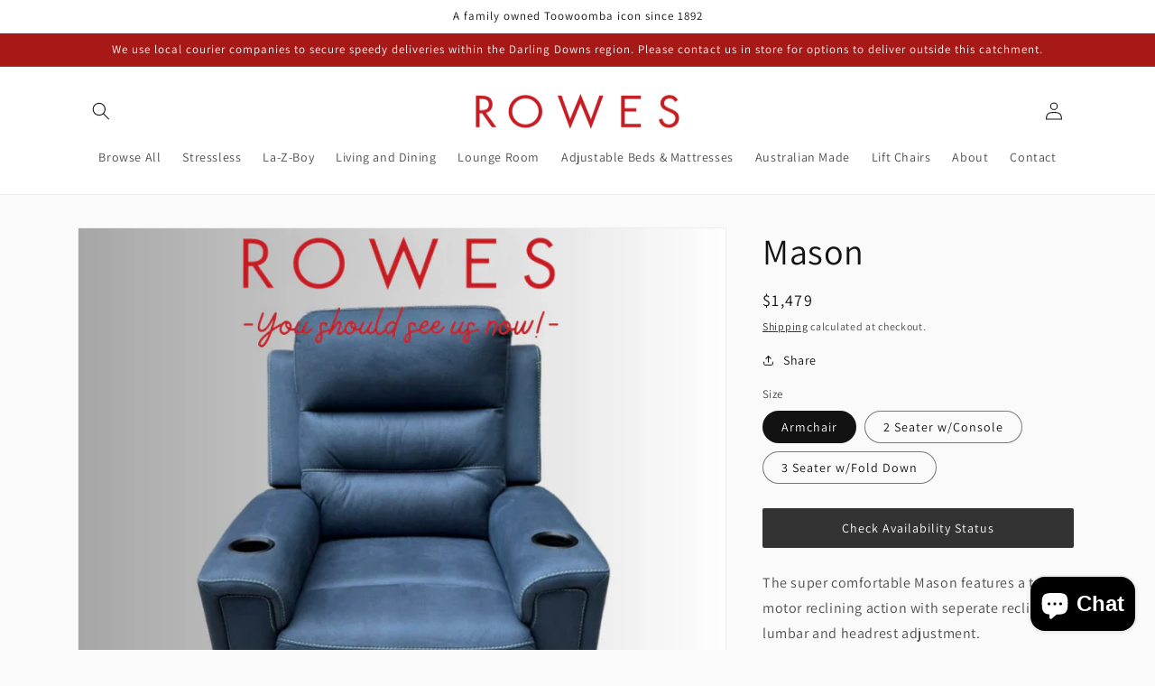

--- FILE ---
content_type: text/html; charset=utf-8
request_url: https://www.rowes.com.au/products/mason-electric-recliner
body_size: 34900
content:
<!doctype html>
<html class="no-js" lang="en">
  <head>
  <!-- Google tag (gtag.js) event -->
<script>
  gtag('event', 'view_item', {
    // <event_parameters>
  });
</script>
  
  <meta name="facebook-domain-verification" content="8x6yd5b4o6nbxr9vgdym47bv107j4b" />
<!-- Google Tag Manager
<script>(function(w,d,s,l,i){w[l]=w[l]||[];w[l].push({'gtm.start':
new Date().getTime(),event:'gtm.js'});var f=d.getElementsByTagName(s)[0],
j=d.createElement(s),dl=l!='dataLayer'?'&l='+l:'';j.async=true;j.src=
'https://www.googletagmanager.com/gtm.js?id='+i+dl;f.parentNode.insertBefore(j,f);
})(window,document,'script','dataLayer','GTM-TXQ9NXZ');</script>
 End Google Tag Manager -->

<!-- Google tag (gtag.js)
<script async src="https://www.googletagmanager.com/gtag/js?id=G-Z8V41FNSBX"></script>
<script>
  window.dataLayer = window.dataLayer || [];
  function gtag(){dataLayer.push(arguments);}
  gtag('js', new Date());

  gtag('config', 'G-Z8V41FNSBX');
</script> -->

<!-- Rowes Owned Google Tag Manager -->
<script>(function(w,d,s,l,i){w[l]=w[l]||[];w[l].push({'gtm.start':
new Date().getTime(),event:'gtm.js'});var f=d.getElementsByTagName(s)[0],
j=d.createElement(s),dl=l!='dataLayer'?'&l='+l:'';j.async=true;j.src=
'https://www.googletagmanager.com/gtm.js?id='+i+dl;f.parentNode.insertBefore(j,f);
})(window,document,'script','dataLayer','GTM-PBC4DNT7');</script>
<!-- End Google Tag Manager -->
    
    <meta charset="utf-8">
    <meta http-equiv="X-UA-Compatible" content="IE=edge">
    <meta name="viewport" content="width=device-width,initial-scale=1">
    <meta name="theme-color" content="">
    <link rel="canonical" href="https://www.rowes.com.au/products/mason-electric-recliner">
    <link rel="preconnect" href="https://cdn.shopify.com" crossorigin><link rel="icon" type="image/png" href="//www.rowes.com.au/cdn/shop/files/1.png?crop=center&height=32&v=1704761769&width=32"><link rel="preconnect" href="https://fonts.shopifycdn.com" crossorigin><title>
      Mason Electric Recliner | ROWES
 &ndash; rowesfurniture</title>

    
      <meta name="description" content="The super comfortable Mason features a triple motor reclining action with seperate recline, lumbar and headrest adjustment.  The Mason Electric Recliner features dual cupholders and adjustable headrest. The two seater features adjustable headrest, theatre console and wireless charging dock for applicable devices, while">
    

    

<meta property="og:site_name" content="rowesfurniture">
<meta property="og:url" content="https://www.rowes.com.au/products/mason-electric-recliner">
<meta property="og:title" content="Mason Electric Recliner | ROWES">
<meta property="og:type" content="product">
<meta property="og:description" content="The super comfortable Mason features a triple motor reclining action with seperate recline, lumbar and headrest adjustment.  The Mason Electric Recliner features dual cupholders and adjustable headrest. The two seater features adjustable headrest, theatre console and wireless charging dock for applicable devices, while"><meta property="og:image" content="http://www.rowes.com.au/cdn/shop/files/MasonRed13.png?v=1742446944">
  <meta property="og:image:secure_url" content="https://www.rowes.com.au/cdn/shop/files/MasonRed13.png?v=1742446944">
  <meta property="og:image:width" content="1080">
  <meta property="og:image:height" content="1080"><meta property="og:price:amount" content="1,479">
  <meta property="og:price:currency" content="AUD"><meta name="twitter:card" content="summary_large_image">
<meta name="twitter:title" content="Mason Electric Recliner | ROWES">
<meta name="twitter:description" content="The super comfortable Mason features a triple motor reclining action with seperate recline, lumbar and headrest adjustment.  The Mason Electric Recliner features dual cupholders and adjustable headrest. The two seater features adjustable headrest, theatre console and wireless charging dock for applicable devices, while">


    <script src="//www.rowes.com.au/cdn/shop/t/14/assets/global.js?v=149496944046504657681663389308" defer="defer"></script>
    <script>window.performance && window.performance.mark && window.performance.mark('shopify.content_for_header.start');</script><meta name="google-site-verification" content="84g9GhaKalasZoVy2nldEhcC32462TG3vtrsFJn11eE">
<meta id="shopify-digital-wallet" name="shopify-digital-wallet" content="/60266348695/digital_wallets/dialog">
<meta name="shopify-checkout-api-token" content="34a323ee41c78f79294d2daea21cc7d8">
<link rel="alternate" type="application/json+oembed" href="https://www.rowes.com.au/products/mason-electric-recliner.oembed">
<script async="async" src="/checkouts/internal/preloads.js?locale=en-AU"></script>
<link rel="preconnect" href="https://shop.app" crossorigin="anonymous">
<script async="async" src="https://shop.app/checkouts/internal/preloads.js?locale=en-AU&shop_id=60266348695" crossorigin="anonymous"></script>
<script id="apple-pay-shop-capabilities" type="application/json">{"shopId":60266348695,"countryCode":"AU","currencyCode":"AUD","merchantCapabilities":["supports3DS"],"merchantId":"gid:\/\/shopify\/Shop\/60266348695","merchantName":"rowesfurniture","requiredBillingContactFields":["postalAddress","email"],"requiredShippingContactFields":["postalAddress","email"],"shippingType":"shipping","supportedNetworks":["visa","masterCard","amex","jcb"],"total":{"type":"pending","label":"rowesfurniture","amount":"1.00"},"shopifyPaymentsEnabled":true,"supportsSubscriptions":true}</script>
<script id="shopify-features" type="application/json">{"accessToken":"34a323ee41c78f79294d2daea21cc7d8","betas":["rich-media-storefront-analytics"],"domain":"www.rowes.com.au","predictiveSearch":true,"shopId":60266348695,"locale":"en"}</script>
<script>var Shopify = Shopify || {};
Shopify.shop = "rowesfurniture.myshopify.com";
Shopify.locale = "en";
Shopify.currency = {"active":"AUD","rate":"1.0"};
Shopify.country = "AU";
Shopify.theme = {"name":"BLACKOUT SALE","id":131242066071,"schema_name":"Dawn","schema_version":"7.0.1","theme_store_id":887,"role":"main"};
Shopify.theme.handle = "null";
Shopify.theme.style = {"id":null,"handle":null};
Shopify.cdnHost = "www.rowes.com.au/cdn";
Shopify.routes = Shopify.routes || {};
Shopify.routes.root = "/";</script>
<script type="module">!function(o){(o.Shopify=o.Shopify||{}).modules=!0}(window);</script>
<script>!function(o){function n(){var o=[];function n(){o.push(Array.prototype.slice.apply(arguments))}return n.q=o,n}var t=o.Shopify=o.Shopify||{};t.loadFeatures=n(),t.autoloadFeatures=n()}(window);</script>
<script>
  window.ShopifyPay = window.ShopifyPay || {};
  window.ShopifyPay.apiHost = "shop.app\/pay";
  window.ShopifyPay.redirectState = null;
</script>
<script id="shop-js-analytics" type="application/json">{"pageType":"product"}</script>
<script defer="defer" async type="module" src="//www.rowes.com.au/cdn/shopifycloud/shop-js/modules/v2/client.init-shop-cart-sync_C5BV16lS.en.esm.js"></script>
<script defer="defer" async type="module" src="//www.rowes.com.au/cdn/shopifycloud/shop-js/modules/v2/chunk.common_CygWptCX.esm.js"></script>
<script type="module">
  await import("//www.rowes.com.au/cdn/shopifycloud/shop-js/modules/v2/client.init-shop-cart-sync_C5BV16lS.en.esm.js");
await import("//www.rowes.com.au/cdn/shopifycloud/shop-js/modules/v2/chunk.common_CygWptCX.esm.js");

  window.Shopify.SignInWithShop?.initShopCartSync?.({"fedCMEnabled":true,"windoidEnabled":true});

</script>
<script>
  window.Shopify = window.Shopify || {};
  if (!window.Shopify.featureAssets) window.Shopify.featureAssets = {};
  window.Shopify.featureAssets['shop-js'] = {"shop-cart-sync":["modules/v2/client.shop-cart-sync_ZFArdW7E.en.esm.js","modules/v2/chunk.common_CygWptCX.esm.js"],"init-fed-cm":["modules/v2/client.init-fed-cm_CmiC4vf6.en.esm.js","modules/v2/chunk.common_CygWptCX.esm.js"],"shop-button":["modules/v2/client.shop-button_tlx5R9nI.en.esm.js","modules/v2/chunk.common_CygWptCX.esm.js"],"shop-cash-offers":["modules/v2/client.shop-cash-offers_DOA2yAJr.en.esm.js","modules/v2/chunk.common_CygWptCX.esm.js","modules/v2/chunk.modal_D71HUcav.esm.js"],"init-windoid":["modules/v2/client.init-windoid_sURxWdc1.en.esm.js","modules/v2/chunk.common_CygWptCX.esm.js"],"shop-toast-manager":["modules/v2/client.shop-toast-manager_ClPi3nE9.en.esm.js","modules/v2/chunk.common_CygWptCX.esm.js"],"init-shop-email-lookup-coordinator":["modules/v2/client.init-shop-email-lookup-coordinator_B8hsDcYM.en.esm.js","modules/v2/chunk.common_CygWptCX.esm.js"],"init-shop-cart-sync":["modules/v2/client.init-shop-cart-sync_C5BV16lS.en.esm.js","modules/v2/chunk.common_CygWptCX.esm.js"],"avatar":["modules/v2/client.avatar_BTnouDA3.en.esm.js"],"pay-button":["modules/v2/client.pay-button_FdsNuTd3.en.esm.js","modules/v2/chunk.common_CygWptCX.esm.js"],"init-customer-accounts":["modules/v2/client.init-customer-accounts_DxDtT_ad.en.esm.js","modules/v2/client.shop-login-button_C5VAVYt1.en.esm.js","modules/v2/chunk.common_CygWptCX.esm.js","modules/v2/chunk.modal_D71HUcav.esm.js"],"init-shop-for-new-customer-accounts":["modules/v2/client.init-shop-for-new-customer-accounts_ChsxoAhi.en.esm.js","modules/v2/client.shop-login-button_C5VAVYt1.en.esm.js","modules/v2/chunk.common_CygWptCX.esm.js","modules/v2/chunk.modal_D71HUcav.esm.js"],"shop-login-button":["modules/v2/client.shop-login-button_C5VAVYt1.en.esm.js","modules/v2/chunk.common_CygWptCX.esm.js","modules/v2/chunk.modal_D71HUcav.esm.js"],"init-customer-accounts-sign-up":["modules/v2/client.init-customer-accounts-sign-up_CPSyQ0Tj.en.esm.js","modules/v2/client.shop-login-button_C5VAVYt1.en.esm.js","modules/v2/chunk.common_CygWptCX.esm.js","modules/v2/chunk.modal_D71HUcav.esm.js"],"shop-follow-button":["modules/v2/client.shop-follow-button_Cva4Ekp9.en.esm.js","modules/v2/chunk.common_CygWptCX.esm.js","modules/v2/chunk.modal_D71HUcav.esm.js"],"checkout-modal":["modules/v2/client.checkout-modal_BPM8l0SH.en.esm.js","modules/v2/chunk.common_CygWptCX.esm.js","modules/v2/chunk.modal_D71HUcav.esm.js"],"lead-capture":["modules/v2/client.lead-capture_Bi8yE_yS.en.esm.js","modules/v2/chunk.common_CygWptCX.esm.js","modules/v2/chunk.modal_D71HUcav.esm.js"],"shop-login":["modules/v2/client.shop-login_D6lNrXab.en.esm.js","modules/v2/chunk.common_CygWptCX.esm.js","modules/v2/chunk.modal_D71HUcav.esm.js"],"payment-terms":["modules/v2/client.payment-terms_CZxnsJam.en.esm.js","modules/v2/chunk.common_CygWptCX.esm.js","modules/v2/chunk.modal_D71HUcav.esm.js"]};
</script>
<script id="__st">var __st={"a":60266348695,"offset":36000,"reqid":"8f348b7c-d25e-4235-a922-cef593554a97-1768795813","pageurl":"www.rowes.com.au\/products\/mason-electric-recliner","u":"486e976f5912","p":"product","rtyp":"product","rid":7519926026391};</script>
<script>window.ShopifyPaypalV4VisibilityTracking = true;</script>
<script id="captcha-bootstrap">!function(){'use strict';const t='contact',e='account',n='new_comment',o=[[t,t],['blogs',n],['comments',n],[t,'customer']],c=[[e,'customer_login'],[e,'guest_login'],[e,'recover_customer_password'],[e,'create_customer']],r=t=>t.map((([t,e])=>`form[action*='/${t}']:not([data-nocaptcha='true']) input[name='form_type'][value='${e}']`)).join(','),a=t=>()=>t?[...document.querySelectorAll(t)].map((t=>t.form)):[];function s(){const t=[...o],e=r(t);return a(e)}const i='password',u='form_key',d=['recaptcha-v3-token','g-recaptcha-response','h-captcha-response',i],f=()=>{try{return window.sessionStorage}catch{return}},m='__shopify_v',_=t=>t.elements[u];function p(t,e,n=!1){try{const o=window.sessionStorage,c=JSON.parse(o.getItem(e)),{data:r}=function(t){const{data:e,action:n}=t;return t[m]||n?{data:e,action:n}:{data:t,action:n}}(c);for(const[e,n]of Object.entries(r))t.elements[e]&&(t.elements[e].value=n);n&&o.removeItem(e)}catch(o){console.error('form repopulation failed',{error:o})}}const l='form_type',E='cptcha';function T(t){t.dataset[E]=!0}const w=window,h=w.document,L='Shopify',v='ce_forms',y='captcha';let A=!1;((t,e)=>{const n=(g='f06e6c50-85a8-45c8-87d0-21a2b65856fe',I='https://cdn.shopify.com/shopifycloud/storefront-forms-hcaptcha/ce_storefront_forms_captcha_hcaptcha.v1.5.2.iife.js',D={infoText:'Protected by hCaptcha',privacyText:'Privacy',termsText:'Terms'},(t,e,n)=>{const o=w[L][v],c=o.bindForm;if(c)return c(t,g,e,D).then(n);var r;o.q.push([[t,g,e,D],n]),r=I,A||(h.body.append(Object.assign(h.createElement('script'),{id:'captcha-provider',async:!0,src:r})),A=!0)});var g,I,D;w[L]=w[L]||{},w[L][v]=w[L][v]||{},w[L][v].q=[],w[L][y]=w[L][y]||{},w[L][y].protect=function(t,e){n(t,void 0,e),T(t)},Object.freeze(w[L][y]),function(t,e,n,w,h,L){const[v,y,A,g]=function(t,e,n){const i=e?o:[],u=t?c:[],d=[...i,...u],f=r(d),m=r(i),_=r(d.filter((([t,e])=>n.includes(e))));return[a(f),a(m),a(_),s()]}(w,h,L),I=t=>{const e=t.target;return e instanceof HTMLFormElement?e:e&&e.form},D=t=>v().includes(t);t.addEventListener('submit',(t=>{const e=I(t);if(!e)return;const n=D(e)&&!e.dataset.hcaptchaBound&&!e.dataset.recaptchaBound,o=_(e),c=g().includes(e)&&(!o||!o.value);(n||c)&&t.preventDefault(),c&&!n&&(function(t){try{if(!f())return;!function(t){const e=f();if(!e)return;const n=_(t);if(!n)return;const o=n.value;o&&e.removeItem(o)}(t);const e=Array.from(Array(32),(()=>Math.random().toString(36)[2])).join('');!function(t,e){_(t)||t.append(Object.assign(document.createElement('input'),{type:'hidden',name:u})),t.elements[u].value=e}(t,e),function(t,e){const n=f();if(!n)return;const o=[...t.querySelectorAll(`input[type='${i}']`)].map((({name:t})=>t)),c=[...d,...o],r={};for(const[a,s]of new FormData(t).entries())c.includes(a)||(r[a]=s);n.setItem(e,JSON.stringify({[m]:1,action:t.action,data:r}))}(t,e)}catch(e){console.error('failed to persist form',e)}}(e),e.submit())}));const S=(t,e)=>{t&&!t.dataset[E]&&(n(t,e.some((e=>e===t))),T(t))};for(const o of['focusin','change'])t.addEventListener(o,(t=>{const e=I(t);D(e)&&S(e,y())}));const B=e.get('form_key'),M=e.get(l),P=B&&M;t.addEventListener('DOMContentLoaded',(()=>{const t=y();if(P)for(const e of t)e.elements[l].value===M&&p(e,B);[...new Set([...A(),...v().filter((t=>'true'===t.dataset.shopifyCaptcha))])].forEach((e=>S(e,t)))}))}(h,new URLSearchParams(w.location.search),n,t,e,['guest_login'])})(!0,!0)}();</script>
<script integrity="sha256-4kQ18oKyAcykRKYeNunJcIwy7WH5gtpwJnB7kiuLZ1E=" data-source-attribution="shopify.loadfeatures" defer="defer" src="//www.rowes.com.au/cdn/shopifycloud/storefront/assets/storefront/load_feature-a0a9edcb.js" crossorigin="anonymous"></script>
<script crossorigin="anonymous" defer="defer" src="//www.rowes.com.au/cdn/shopifycloud/storefront/assets/shopify_pay/storefront-65b4c6d7.js?v=20250812"></script>
<script data-source-attribution="shopify.dynamic_checkout.dynamic.init">var Shopify=Shopify||{};Shopify.PaymentButton=Shopify.PaymentButton||{isStorefrontPortableWallets:!0,init:function(){window.Shopify.PaymentButton.init=function(){};var t=document.createElement("script");t.src="https://www.rowes.com.au/cdn/shopifycloud/portable-wallets/latest/portable-wallets.en.js",t.type="module",document.head.appendChild(t)}};
</script>
<script data-source-attribution="shopify.dynamic_checkout.buyer_consent">
  function portableWalletsHideBuyerConsent(e){var t=document.getElementById("shopify-buyer-consent"),n=document.getElementById("shopify-subscription-policy-button");t&&n&&(t.classList.add("hidden"),t.setAttribute("aria-hidden","true"),n.removeEventListener("click",e))}function portableWalletsShowBuyerConsent(e){var t=document.getElementById("shopify-buyer-consent"),n=document.getElementById("shopify-subscription-policy-button");t&&n&&(t.classList.remove("hidden"),t.removeAttribute("aria-hidden"),n.addEventListener("click",e))}window.Shopify?.PaymentButton&&(window.Shopify.PaymentButton.hideBuyerConsent=portableWalletsHideBuyerConsent,window.Shopify.PaymentButton.showBuyerConsent=portableWalletsShowBuyerConsent);
</script>
<script data-source-attribution="shopify.dynamic_checkout.cart.bootstrap">document.addEventListener("DOMContentLoaded",(function(){function t(){return document.querySelector("shopify-accelerated-checkout-cart, shopify-accelerated-checkout")}if(t())Shopify.PaymentButton.init();else{new MutationObserver((function(e,n){t()&&(Shopify.PaymentButton.init(),n.disconnect())})).observe(document.body,{childList:!0,subtree:!0})}}));
</script>
<link id="shopify-accelerated-checkout-styles" rel="stylesheet" media="screen" href="https://www.rowes.com.au/cdn/shopifycloud/portable-wallets/latest/accelerated-checkout-backwards-compat.css" crossorigin="anonymous">
<style id="shopify-accelerated-checkout-cart">
        #shopify-buyer-consent {
  margin-top: 1em;
  display: inline-block;
  width: 100%;
}

#shopify-buyer-consent.hidden {
  display: none;
}

#shopify-subscription-policy-button {
  background: none;
  border: none;
  padding: 0;
  text-decoration: underline;
  font-size: inherit;
  cursor: pointer;
}

#shopify-subscription-policy-button::before {
  box-shadow: none;
}

      </style>
<script id="sections-script" data-sections="header,footer" defer="defer" src="//www.rowes.com.au/cdn/shop/t/14/compiled_assets/scripts.js?v=3831"></script>
<script>window.performance && window.performance.mark && window.performance.mark('shopify.content_for_header.end');</script>


    <style data-shopify>
      @font-face {
  font-family: Assistant;
  font-weight: 400;
  font-style: normal;
  font-display: swap;
  src: url("//www.rowes.com.au/cdn/fonts/assistant/assistant_n4.9120912a469cad1cc292572851508ca49d12e768.woff2") format("woff2"),
       url("//www.rowes.com.au/cdn/fonts/assistant/assistant_n4.6e9875ce64e0fefcd3f4446b7ec9036b3ddd2985.woff") format("woff");
}

      @font-face {
  font-family: Assistant;
  font-weight: 700;
  font-style: normal;
  font-display: swap;
  src: url("//www.rowes.com.au/cdn/fonts/assistant/assistant_n7.bf44452348ec8b8efa3aa3068825305886b1c83c.woff2") format("woff2"),
       url("//www.rowes.com.au/cdn/fonts/assistant/assistant_n7.0c887fee83f6b3bda822f1150b912c72da0f7b64.woff") format("woff");
}

      
      
      @font-face {
  font-family: Assistant;
  font-weight: 400;
  font-style: normal;
  font-display: swap;
  src: url("//www.rowes.com.au/cdn/fonts/assistant/assistant_n4.9120912a469cad1cc292572851508ca49d12e768.woff2") format("woff2"),
       url("//www.rowes.com.au/cdn/fonts/assistant/assistant_n4.6e9875ce64e0fefcd3f4446b7ec9036b3ddd2985.woff") format("woff");
}


      :root {
        --font-body-family: Assistant, sans-serif;
        --font-body-style: normal;
        --font-body-weight: 400;
        --font-body-weight-bold: 700;

        --font-heading-family: Assistant, sans-serif;
        --font-heading-style: normal;
        --font-heading-weight: 400;

        --font-body-scale: 1.0;
        --font-heading-scale: 1.0;

        --color-base-text: 18, 18, 18;
        --color-shadow: 18, 18, 18;
        --color-base-background-1: 250, 250, 250;
        --color-base-background-2: 255, 255, 255;
        --color-base-solid-button-labels: 250, 250, 250;
        --color-base-outline-button-labels: 18, 18, 18;
        --color-base-accent-1: 18, 18, 18;
        --color-base-accent-2: 167, 25, 22;
        --payment-terms-background-color: #fafafa;

        --gradient-base-background-1: #fafafa;
        --gradient-base-background-2: #ffffff;
        --gradient-base-accent-1: linear-gradient(71deg, rgba(0, 0, 0, 1) 43%, rgba(89, 7, 7, 1) 52%, rgba(0, 0, 0, 0.89) 96%);
        --gradient-base-accent-2: #a71916;

        --media-padding: px;
        --media-border-opacity: 0.05;
        --media-border-width: 1px;
        --media-radius: 0px;
        --media-shadow-opacity: 0.0;
        --media-shadow-horizontal-offset: 0px;
        --media-shadow-vertical-offset: 4px;
        --media-shadow-blur-radius: 5px;
        --media-shadow-visible: 0;

        --page-width: 120rem;
        --page-width-margin: 0rem;

        --product-card-image-padding: 0.0rem;
        --product-card-corner-radius: 0.0rem;
        --product-card-text-alignment: left;
        --product-card-border-width: 0.0rem;
        --product-card-border-opacity: 0.1;
        --product-card-shadow-opacity: 0.0;
        --product-card-shadow-visible: 0;
        --product-card-shadow-horizontal-offset: 0.0rem;
        --product-card-shadow-vertical-offset: 0.4rem;
        --product-card-shadow-blur-radius: 0.5rem;

        --collection-card-image-padding: 0.0rem;
        --collection-card-corner-radius: 0.0rem;
        --collection-card-text-alignment: left;
        --collection-card-border-width: 0.0rem;
        --collection-card-border-opacity: 0.1;
        --collection-card-shadow-opacity: 0.0;
        --collection-card-shadow-visible: 0;
        --collection-card-shadow-horizontal-offset: 0.0rem;
        --collection-card-shadow-vertical-offset: 0.4rem;
        --collection-card-shadow-blur-radius: 0.5rem;

        --blog-card-image-padding: 0.0rem;
        --blog-card-corner-radius: 0.0rem;
        --blog-card-text-alignment: left;
        --blog-card-border-width: 0.0rem;
        --blog-card-border-opacity: 0.1;
        --blog-card-shadow-opacity: 0.0;
        --blog-card-shadow-visible: 0;
        --blog-card-shadow-horizontal-offset: 0.0rem;
        --blog-card-shadow-vertical-offset: 0.4rem;
        --blog-card-shadow-blur-radius: 0.5rem;

        --badge-corner-radius: 4.0rem;

        --popup-border-width: 1px;
        --popup-border-opacity: 0.1;
        --popup-corner-radius: 0px;
        --popup-shadow-opacity: 0.0;
        --popup-shadow-horizontal-offset: 0px;
        --popup-shadow-vertical-offset: 4px;
        --popup-shadow-blur-radius: 5px;

        --drawer-border-width: 1px;
        --drawer-border-opacity: 0.1;
        --drawer-shadow-opacity: 0.0;
        --drawer-shadow-horizontal-offset: 0px;
        --drawer-shadow-vertical-offset: 4px;
        --drawer-shadow-blur-radius: 5px;

        --spacing-sections-desktop: 0px;
        --spacing-sections-mobile: 0px;

        --grid-desktop-vertical-spacing: 8px;
        --grid-desktop-horizontal-spacing: 8px;
        --grid-mobile-vertical-spacing: 4px;
        --grid-mobile-horizontal-spacing: 4px;

        --text-boxes-border-opacity: 0.1;
        --text-boxes-border-width: 0px;
        --text-boxes-radius: 0px;
        --text-boxes-shadow-opacity: 0.0;
        --text-boxes-shadow-visible: 0;
        --text-boxes-shadow-horizontal-offset: 0px;
        --text-boxes-shadow-vertical-offset: 4px;
        --text-boxes-shadow-blur-radius: 5px;

        --buttons-radius: 0px;
        --buttons-radius-outset: 0px;
        --buttons-border-width: 1px;
        --buttons-border-opacity: 1.0;
        --buttons-shadow-opacity: 0.0;
        --buttons-shadow-visible: 0;
        --buttons-shadow-horizontal-offset: 0px;
        --buttons-shadow-vertical-offset: 4px;
        --buttons-shadow-blur-radius: 5px;
        --buttons-border-offset: 0px;

        --inputs-radius: 0px;
        --inputs-border-width: 1px;
        --inputs-border-opacity: 0.55;
        --inputs-shadow-opacity: 0.0;
        --inputs-shadow-horizontal-offset: 0px;
        --inputs-margin-offset: 0px;
        --inputs-shadow-vertical-offset: 4px;
        --inputs-shadow-blur-radius: 5px;
        --inputs-radius-outset: 0px;

        --variant-pills-radius: 40px;
        --variant-pills-border-width: 1px;
        --variant-pills-border-opacity: 0.55;
        --variant-pills-shadow-opacity: 0.0;
        --variant-pills-shadow-horizontal-offset: 0px;
        --variant-pills-shadow-vertical-offset: 4px;
        --variant-pills-shadow-blur-radius: 5px;
      }

      *,
      *::before,
      *::after {
        box-sizing: inherit;
      }

      html {
        box-sizing: border-box;
        font-size: calc(var(--font-body-scale) * 62.5%);
        height: 100%;
      }

      body {
        display: grid;
        grid-template-rows: auto auto 1fr auto;
        grid-template-columns: 100%;
        min-height: 100%;
        margin: 0;
        font-size: 1.5rem;
        letter-spacing: 0.06rem;
        line-height: calc(1 + 0.8 / var(--font-body-scale));
        font-family: var(--font-body-family);
        font-style: var(--font-body-style);
        font-weight: var(--font-body-weight);
      }

      @media screen and (min-width: 750px) {
        body {
          font-size: 1.6rem;
        }
      }
    </style>

    <link href="//www.rowes.com.au/cdn/shop/t/14/assets/base.css?v=88290808517547527771664896587" rel="stylesheet" type="text/css" media="all" />
<link rel="preload" as="font" href="//www.rowes.com.au/cdn/fonts/assistant/assistant_n4.9120912a469cad1cc292572851508ca49d12e768.woff2" type="font/woff2" crossorigin><link rel="preload" as="font" href="//www.rowes.com.au/cdn/fonts/assistant/assistant_n4.9120912a469cad1cc292572851508ca49d12e768.woff2" type="font/woff2" crossorigin><link rel="stylesheet" href="//www.rowes.com.au/cdn/shop/t/14/assets/component-predictive-search.css?v=83512081251802922551663389307" media="print" onload="this.media='all'"><script>document.documentElement.className = document.documentElement.className.replace('no-js', 'js');
    if (Shopify.designMode) {
      document.documentElement.classList.add('shopify-design-mode');
    }
    </script>
  <script src="https://cdn.shopify.com/extensions/7bc9bb47-adfa-4267-963e-cadee5096caf/inbox-1252/assets/inbox-chat-loader.js" type="text/javascript" defer="defer"></script>
<script src="https://cdn.shopify.com/extensions/a0043ed0-36da-4e73-9822-29d06832f5ab/request-a-quote-hide-price-b2b-5/assets/easy-quote-sealapps.js" type="text/javascript" defer="defer"></script>
<link href="https://monorail-edge.shopifysvc.com" rel="dns-prefetch">
<script>(function(){if ("sendBeacon" in navigator && "performance" in window) {try {var session_token_from_headers = performance.getEntriesByType('navigation')[0].serverTiming.find(x => x.name == '_s').description;} catch {var session_token_from_headers = undefined;}var session_cookie_matches = document.cookie.match(/_shopify_s=([^;]*)/);var session_token_from_cookie = session_cookie_matches && session_cookie_matches.length === 2 ? session_cookie_matches[1] : "";var session_token = session_token_from_headers || session_token_from_cookie || "";function handle_abandonment_event(e) {var entries = performance.getEntries().filter(function(entry) {return /monorail-edge.shopifysvc.com/.test(entry.name);});if (!window.abandonment_tracked && entries.length === 0) {window.abandonment_tracked = true;var currentMs = Date.now();var navigation_start = performance.timing.navigationStart;var payload = {shop_id: 60266348695,url: window.location.href,navigation_start,duration: currentMs - navigation_start,session_token,page_type: "product"};window.navigator.sendBeacon("https://monorail-edge.shopifysvc.com/v1/produce", JSON.stringify({schema_id: "online_store_buyer_site_abandonment/1.1",payload: payload,metadata: {event_created_at_ms: currentMs,event_sent_at_ms: currentMs}}));}}window.addEventListener('pagehide', handle_abandonment_event);}}());</script>
<script id="web-pixels-manager-setup">(function e(e,d,r,n,o){if(void 0===o&&(o={}),!Boolean(null===(a=null===(i=window.Shopify)||void 0===i?void 0:i.analytics)||void 0===a?void 0:a.replayQueue)){var i,a;window.Shopify=window.Shopify||{};var t=window.Shopify;t.analytics=t.analytics||{};var s=t.analytics;s.replayQueue=[],s.publish=function(e,d,r){return s.replayQueue.push([e,d,r]),!0};try{self.performance.mark("wpm:start")}catch(e){}var l=function(){var e={modern:/Edge?\/(1{2}[4-9]|1[2-9]\d|[2-9]\d{2}|\d{4,})\.\d+(\.\d+|)|Firefox\/(1{2}[4-9]|1[2-9]\d|[2-9]\d{2}|\d{4,})\.\d+(\.\d+|)|Chrom(ium|e)\/(9{2}|\d{3,})\.\d+(\.\d+|)|(Maci|X1{2}).+ Version\/(15\.\d+|(1[6-9]|[2-9]\d|\d{3,})\.\d+)([,.]\d+|)( \(\w+\)|)( Mobile\/\w+|) Safari\/|Chrome.+OPR\/(9{2}|\d{3,})\.\d+\.\d+|(CPU[ +]OS|iPhone[ +]OS|CPU[ +]iPhone|CPU IPhone OS|CPU iPad OS)[ +]+(15[._]\d+|(1[6-9]|[2-9]\d|\d{3,})[._]\d+)([._]\d+|)|Android:?[ /-](13[3-9]|1[4-9]\d|[2-9]\d{2}|\d{4,})(\.\d+|)(\.\d+|)|Android.+Firefox\/(13[5-9]|1[4-9]\d|[2-9]\d{2}|\d{4,})\.\d+(\.\d+|)|Android.+Chrom(ium|e)\/(13[3-9]|1[4-9]\d|[2-9]\d{2}|\d{4,})\.\d+(\.\d+|)|SamsungBrowser\/([2-9]\d|\d{3,})\.\d+/,legacy:/Edge?\/(1[6-9]|[2-9]\d|\d{3,})\.\d+(\.\d+|)|Firefox\/(5[4-9]|[6-9]\d|\d{3,})\.\d+(\.\d+|)|Chrom(ium|e)\/(5[1-9]|[6-9]\d|\d{3,})\.\d+(\.\d+|)([\d.]+$|.*Safari\/(?![\d.]+ Edge\/[\d.]+$))|(Maci|X1{2}).+ Version\/(10\.\d+|(1[1-9]|[2-9]\d|\d{3,})\.\d+)([,.]\d+|)( \(\w+\)|)( Mobile\/\w+|) Safari\/|Chrome.+OPR\/(3[89]|[4-9]\d|\d{3,})\.\d+\.\d+|(CPU[ +]OS|iPhone[ +]OS|CPU[ +]iPhone|CPU IPhone OS|CPU iPad OS)[ +]+(10[._]\d+|(1[1-9]|[2-9]\d|\d{3,})[._]\d+)([._]\d+|)|Android:?[ /-](13[3-9]|1[4-9]\d|[2-9]\d{2}|\d{4,})(\.\d+|)(\.\d+|)|Mobile Safari.+OPR\/([89]\d|\d{3,})\.\d+\.\d+|Android.+Firefox\/(13[5-9]|1[4-9]\d|[2-9]\d{2}|\d{4,})\.\d+(\.\d+|)|Android.+Chrom(ium|e)\/(13[3-9]|1[4-9]\d|[2-9]\d{2}|\d{4,})\.\d+(\.\d+|)|Android.+(UC? ?Browser|UCWEB|U3)[ /]?(15\.([5-9]|\d{2,})|(1[6-9]|[2-9]\d|\d{3,})\.\d+)\.\d+|SamsungBrowser\/(5\.\d+|([6-9]|\d{2,})\.\d+)|Android.+MQ{2}Browser\/(14(\.(9|\d{2,})|)|(1[5-9]|[2-9]\d|\d{3,})(\.\d+|))(\.\d+|)|K[Aa][Ii]OS\/(3\.\d+|([4-9]|\d{2,})\.\d+)(\.\d+|)/},d=e.modern,r=e.legacy,n=navigator.userAgent;return n.match(d)?"modern":n.match(r)?"legacy":"unknown"}(),u="modern"===l?"modern":"legacy",c=(null!=n?n:{modern:"",legacy:""})[u],f=function(e){return[e.baseUrl,"/wpm","/b",e.hashVersion,"modern"===e.buildTarget?"m":"l",".js"].join("")}({baseUrl:d,hashVersion:r,buildTarget:u}),m=function(e){var d=e.version,r=e.bundleTarget,n=e.surface,o=e.pageUrl,i=e.monorailEndpoint;return{emit:function(e){var a=e.status,t=e.errorMsg,s=(new Date).getTime(),l=JSON.stringify({metadata:{event_sent_at_ms:s},events:[{schema_id:"web_pixels_manager_load/3.1",payload:{version:d,bundle_target:r,page_url:o,status:a,surface:n,error_msg:t},metadata:{event_created_at_ms:s}}]});if(!i)return console&&console.warn&&console.warn("[Web Pixels Manager] No Monorail endpoint provided, skipping logging."),!1;try{return self.navigator.sendBeacon.bind(self.navigator)(i,l)}catch(e){}var u=new XMLHttpRequest;try{return u.open("POST",i,!0),u.setRequestHeader("Content-Type","text/plain"),u.send(l),!0}catch(e){return console&&console.warn&&console.warn("[Web Pixels Manager] Got an unhandled error while logging to Monorail."),!1}}}}({version:r,bundleTarget:l,surface:e.surface,pageUrl:self.location.href,monorailEndpoint:e.monorailEndpoint});try{o.browserTarget=l,function(e){var d=e.src,r=e.async,n=void 0===r||r,o=e.onload,i=e.onerror,a=e.sri,t=e.scriptDataAttributes,s=void 0===t?{}:t,l=document.createElement("script"),u=document.querySelector("head"),c=document.querySelector("body");if(l.async=n,l.src=d,a&&(l.integrity=a,l.crossOrigin="anonymous"),s)for(var f in s)if(Object.prototype.hasOwnProperty.call(s,f))try{l.dataset[f]=s[f]}catch(e){}if(o&&l.addEventListener("load",o),i&&l.addEventListener("error",i),u)u.appendChild(l);else{if(!c)throw new Error("Did not find a head or body element to append the script");c.appendChild(l)}}({src:f,async:!0,onload:function(){if(!function(){var e,d;return Boolean(null===(d=null===(e=window.Shopify)||void 0===e?void 0:e.analytics)||void 0===d?void 0:d.initialized)}()){var d=window.webPixelsManager.init(e)||void 0;if(d){var r=window.Shopify.analytics;r.replayQueue.forEach((function(e){var r=e[0],n=e[1],o=e[2];d.publishCustomEvent(r,n,o)})),r.replayQueue=[],r.publish=d.publishCustomEvent,r.visitor=d.visitor,r.initialized=!0}}},onerror:function(){return m.emit({status:"failed",errorMsg:"".concat(f," has failed to load")})},sri:function(e){var d=/^sha384-[A-Za-z0-9+/=]+$/;return"string"==typeof e&&d.test(e)}(c)?c:"",scriptDataAttributes:o}),m.emit({status:"loading"})}catch(e){m.emit({status:"failed",errorMsg:(null==e?void 0:e.message)||"Unknown error"})}}})({shopId: 60266348695,storefrontBaseUrl: "https://www.rowes.com.au",extensionsBaseUrl: "https://extensions.shopifycdn.com/cdn/shopifycloud/web-pixels-manager",monorailEndpoint: "https://monorail-edge.shopifysvc.com/unstable/produce_batch",surface: "storefront-renderer",enabledBetaFlags: ["2dca8a86"],webPixelsConfigList: [{"id":"1506705559","configuration":"{\"config\":\"{\\\"google_tag_ids\\\":[\\\"G-Z8V41FNSBX\\\",\\\"GT-PBKCP9K3\\\"],\\\"target_country\\\":\\\"AU\\\",\\\"gtag_events\\\":[{\\\"type\\\":\\\"begin_checkout\\\",\\\"action_label\\\":[\\\"G-Z8V41FNSBX\\\",\\\"AW-17513591898\\\/5DaqCKL81bUbENrokJ9B\\\"]},{\\\"type\\\":\\\"search\\\",\\\"action_label\\\":[\\\"G-Z8V41FNSBX\\\",\\\"AW-17513591898\\\/fMzzCKb_4bUbENrokJ9B\\\"]},{\\\"type\\\":\\\"view_item\\\",\\\"action_label\\\":[\\\"G-Z8V41FNSBX\\\",\\\"AW-17513591898\\\/BenyCKv81bUbENrokJ9B\\\",\\\"MC-E38YPJJ698\\\"]},{\\\"type\\\":\\\"purchase\\\",\\\"action_label\\\":[\\\"G-Z8V41FNSBX\\\",\\\"AW-17513591898\\\/1w0YCJ_81bUbENrokJ9B\\\",\\\"MC-E38YPJJ698\\\"]},{\\\"type\\\":\\\"page_view\\\",\\\"action_label\\\":[\\\"G-Z8V41FNSBX\\\",\\\"AW-17513591898\\\/Z1HgCKj81bUbENrokJ9B\\\",\\\"MC-E38YPJJ698\\\"]},{\\\"type\\\":\\\"add_payment_info\\\",\\\"action_label\\\":[\\\"G-Z8V41FNSBX\\\",\\\"AW-17513591898\\\/1GL_CKn_4bUbENrokJ9B\\\"]},{\\\"type\\\":\\\"add_to_cart\\\",\\\"action_label\\\":[\\\"G-Z8V41FNSBX\\\",\\\"AW-17513591898\\\/zkwICKX81bUbENrokJ9B\\\"]}],\\\"enable_monitoring_mode\\\":false}\"}","eventPayloadVersion":"v1","runtimeContext":"OPEN","scriptVersion":"b2a88bafab3e21179ed38636efcd8a93","type":"APP","apiClientId":1780363,"privacyPurposes":[],"dataSharingAdjustments":{"protectedCustomerApprovalScopes":["read_customer_address","read_customer_email","read_customer_name","read_customer_personal_data","read_customer_phone"]}},{"id":"979828887","configuration":"{\"pixel_id\":\"1418913682860819\",\"pixel_type\":\"facebook_pixel\"}","eventPayloadVersion":"v1","runtimeContext":"OPEN","scriptVersion":"ca16bc87fe92b6042fbaa3acc2fbdaa6","type":"APP","apiClientId":2329312,"privacyPurposes":["ANALYTICS","MARKETING","SALE_OF_DATA"],"dataSharingAdjustments":{"protectedCustomerApprovalScopes":["read_customer_address","read_customer_email","read_customer_name","read_customer_personal_data","read_customer_phone"]}},{"id":"shopify-app-pixel","configuration":"{}","eventPayloadVersion":"v1","runtimeContext":"STRICT","scriptVersion":"0450","apiClientId":"shopify-pixel","type":"APP","privacyPurposes":["ANALYTICS","MARKETING"]},{"id":"shopify-custom-pixel","eventPayloadVersion":"v1","runtimeContext":"LAX","scriptVersion":"0450","apiClientId":"shopify-pixel","type":"CUSTOM","privacyPurposes":["ANALYTICS","MARKETING"]}],isMerchantRequest: false,initData: {"shop":{"name":"rowesfurniture","paymentSettings":{"currencyCode":"AUD"},"myshopifyDomain":"rowesfurniture.myshopify.com","countryCode":"AU","storefrontUrl":"https:\/\/www.rowes.com.au"},"customer":null,"cart":null,"checkout":null,"productVariants":[{"price":{"amount":1479.0,"currencyCode":"AUD"},"product":{"title":"Mason","vendor":"FO-2597-RT","id":"7519926026391","untranslatedTitle":"Mason","url":"\/products\/mason-electric-recliner","type":"Arm Chairs, Recliners \u0026 Sleeper Chairs"},"id":"42482028478615","image":{"src":"\/\/www.rowes.com.au\/cdn\/shop\/files\/MasonRed13.png?v=1742446944"},"sku":"","title":"Armchair","untranslatedTitle":"Armchair"},{"price":{"amount":2979.0,"currencyCode":"AUD"},"product":{"title":"Mason","vendor":"FO-2597-RT","id":"7519926026391","untranslatedTitle":"Mason","url":"\/products\/mason-electric-recliner","type":"Arm Chairs, Recliners \u0026 Sleeper Chairs"},"id":"42482028511383","image":{"src":"\/\/www.rowes.com.au\/cdn\/shop\/files\/MasonRed13.png?v=1742446944"},"sku":"","title":"2 Seater w\/Console","untranslatedTitle":"2 Seater w\/Console"},{"price":{"amount":3429.0,"currencyCode":"AUD"},"product":{"title":"Mason","vendor":"FO-2597-RT","id":"7519926026391","untranslatedTitle":"Mason","url":"\/products\/mason-electric-recliner","type":"Arm Chairs, Recliners \u0026 Sleeper Chairs"},"id":"42482028544151","image":{"src":"\/\/www.rowes.com.au\/cdn\/shop\/files\/MasonRed13.png?v=1742446944"},"sku":"","title":"3 Seater w\/Fold Down","untranslatedTitle":"3 Seater w\/Fold Down"}],"purchasingCompany":null},},"https://www.rowes.com.au/cdn","fcfee988w5aeb613cpc8e4bc33m6693e112",{"modern":"","legacy":""},{"shopId":"60266348695","storefrontBaseUrl":"https:\/\/www.rowes.com.au","extensionBaseUrl":"https:\/\/extensions.shopifycdn.com\/cdn\/shopifycloud\/web-pixels-manager","surface":"storefront-renderer","enabledBetaFlags":"[\"2dca8a86\"]","isMerchantRequest":"false","hashVersion":"fcfee988w5aeb613cpc8e4bc33m6693e112","publish":"custom","events":"[[\"page_viewed\",{}],[\"product_viewed\",{\"productVariant\":{\"price\":{\"amount\":1479.0,\"currencyCode\":\"AUD\"},\"product\":{\"title\":\"Mason\",\"vendor\":\"FO-2597-RT\",\"id\":\"7519926026391\",\"untranslatedTitle\":\"Mason\",\"url\":\"\/products\/mason-electric-recliner\",\"type\":\"Arm Chairs, Recliners \u0026 Sleeper Chairs\"},\"id\":\"42482028478615\",\"image\":{\"src\":\"\/\/www.rowes.com.au\/cdn\/shop\/files\/MasonRed13.png?v=1742446944\"},\"sku\":\"\",\"title\":\"Armchair\",\"untranslatedTitle\":\"Armchair\"}}]]"});</script><script>
  window.ShopifyAnalytics = window.ShopifyAnalytics || {};
  window.ShopifyAnalytics.meta = window.ShopifyAnalytics.meta || {};
  window.ShopifyAnalytics.meta.currency = 'AUD';
  var meta = {"product":{"id":7519926026391,"gid":"gid:\/\/shopify\/Product\/7519926026391","vendor":"FO-2597-RT","type":"Arm Chairs, Recliners \u0026 Sleeper Chairs","handle":"mason-electric-recliner","variants":[{"id":42482028478615,"price":147900,"name":"Mason - Armchair","public_title":"Armchair","sku":""},{"id":42482028511383,"price":297900,"name":"Mason - 2 Seater w\/Console","public_title":"2 Seater w\/Console","sku":""},{"id":42482028544151,"price":342900,"name":"Mason - 3 Seater w\/Fold Down","public_title":"3 Seater w\/Fold Down","sku":""}],"remote":false},"page":{"pageType":"product","resourceType":"product","resourceId":7519926026391,"requestId":"8f348b7c-d25e-4235-a922-cef593554a97-1768795813"}};
  for (var attr in meta) {
    window.ShopifyAnalytics.meta[attr] = meta[attr];
  }
</script>
<script class="analytics">
  (function () {
    var customDocumentWrite = function(content) {
      var jquery = null;

      if (window.jQuery) {
        jquery = window.jQuery;
      } else if (window.Checkout && window.Checkout.$) {
        jquery = window.Checkout.$;
      }

      if (jquery) {
        jquery('body').append(content);
      }
    };

    var hasLoggedConversion = function(token) {
      if (token) {
        return document.cookie.indexOf('loggedConversion=' + token) !== -1;
      }
      return false;
    }

    var setCookieIfConversion = function(token) {
      if (token) {
        var twoMonthsFromNow = new Date(Date.now());
        twoMonthsFromNow.setMonth(twoMonthsFromNow.getMonth() + 2);

        document.cookie = 'loggedConversion=' + token + '; expires=' + twoMonthsFromNow;
      }
    }

    var trekkie = window.ShopifyAnalytics.lib = window.trekkie = window.trekkie || [];
    if (trekkie.integrations) {
      return;
    }
    trekkie.methods = [
      'identify',
      'page',
      'ready',
      'track',
      'trackForm',
      'trackLink'
    ];
    trekkie.factory = function(method) {
      return function() {
        var args = Array.prototype.slice.call(arguments);
        args.unshift(method);
        trekkie.push(args);
        return trekkie;
      };
    };
    for (var i = 0; i < trekkie.methods.length; i++) {
      var key = trekkie.methods[i];
      trekkie[key] = trekkie.factory(key);
    }
    trekkie.load = function(config) {
      trekkie.config = config || {};
      trekkie.config.initialDocumentCookie = document.cookie;
      var first = document.getElementsByTagName('script')[0];
      var script = document.createElement('script');
      script.type = 'text/javascript';
      script.onerror = function(e) {
        var scriptFallback = document.createElement('script');
        scriptFallback.type = 'text/javascript';
        scriptFallback.onerror = function(error) {
                var Monorail = {
      produce: function produce(monorailDomain, schemaId, payload) {
        var currentMs = new Date().getTime();
        var event = {
          schema_id: schemaId,
          payload: payload,
          metadata: {
            event_created_at_ms: currentMs,
            event_sent_at_ms: currentMs
          }
        };
        return Monorail.sendRequest("https://" + monorailDomain + "/v1/produce", JSON.stringify(event));
      },
      sendRequest: function sendRequest(endpointUrl, payload) {
        // Try the sendBeacon API
        if (window && window.navigator && typeof window.navigator.sendBeacon === 'function' && typeof window.Blob === 'function' && !Monorail.isIos12()) {
          var blobData = new window.Blob([payload], {
            type: 'text/plain'
          });

          if (window.navigator.sendBeacon(endpointUrl, blobData)) {
            return true;
          } // sendBeacon was not successful

        } // XHR beacon

        var xhr = new XMLHttpRequest();

        try {
          xhr.open('POST', endpointUrl);
          xhr.setRequestHeader('Content-Type', 'text/plain');
          xhr.send(payload);
        } catch (e) {
          console.log(e);
        }

        return false;
      },
      isIos12: function isIos12() {
        return window.navigator.userAgent.lastIndexOf('iPhone; CPU iPhone OS 12_') !== -1 || window.navigator.userAgent.lastIndexOf('iPad; CPU OS 12_') !== -1;
      }
    };
    Monorail.produce('monorail-edge.shopifysvc.com',
      'trekkie_storefront_load_errors/1.1',
      {shop_id: 60266348695,
      theme_id: 131242066071,
      app_name: "storefront",
      context_url: window.location.href,
      source_url: "//www.rowes.com.au/cdn/s/trekkie.storefront.cd680fe47e6c39ca5d5df5f0a32d569bc48c0f27.min.js"});

        };
        scriptFallback.async = true;
        scriptFallback.src = '//www.rowes.com.au/cdn/s/trekkie.storefront.cd680fe47e6c39ca5d5df5f0a32d569bc48c0f27.min.js';
        first.parentNode.insertBefore(scriptFallback, first);
      };
      script.async = true;
      script.src = '//www.rowes.com.au/cdn/s/trekkie.storefront.cd680fe47e6c39ca5d5df5f0a32d569bc48c0f27.min.js';
      first.parentNode.insertBefore(script, first);
    };
    trekkie.load(
      {"Trekkie":{"appName":"storefront","development":false,"defaultAttributes":{"shopId":60266348695,"isMerchantRequest":null,"themeId":131242066071,"themeCityHash":"10413976693596184950","contentLanguage":"en","currency":"AUD","eventMetadataId":"854540fc-2ec9-4956-90f2-c1599cd86563"},"isServerSideCookieWritingEnabled":true,"monorailRegion":"shop_domain","enabledBetaFlags":["65f19447"]},"Session Attribution":{},"S2S":{"facebookCapiEnabled":true,"source":"trekkie-storefront-renderer","apiClientId":580111}}
    );

    var loaded = false;
    trekkie.ready(function() {
      if (loaded) return;
      loaded = true;

      window.ShopifyAnalytics.lib = window.trekkie;

      var originalDocumentWrite = document.write;
      document.write = customDocumentWrite;
      try { window.ShopifyAnalytics.merchantGoogleAnalytics.call(this); } catch(error) {};
      document.write = originalDocumentWrite;

      window.ShopifyAnalytics.lib.page(null,{"pageType":"product","resourceType":"product","resourceId":7519926026391,"requestId":"8f348b7c-d25e-4235-a922-cef593554a97-1768795813","shopifyEmitted":true});

      var match = window.location.pathname.match(/checkouts\/(.+)\/(thank_you|post_purchase)/)
      var token = match? match[1]: undefined;
      if (!hasLoggedConversion(token)) {
        setCookieIfConversion(token);
        window.ShopifyAnalytics.lib.track("Viewed Product",{"currency":"AUD","variantId":42482028478615,"productId":7519926026391,"productGid":"gid:\/\/shopify\/Product\/7519926026391","name":"Mason - Armchair","price":"1479.00","sku":"","brand":"FO-2597-RT","variant":"Armchair","category":"Arm Chairs, Recliners \u0026 Sleeper Chairs","nonInteraction":true,"remote":false},undefined,undefined,{"shopifyEmitted":true});
      window.ShopifyAnalytics.lib.track("monorail:\/\/trekkie_storefront_viewed_product\/1.1",{"currency":"AUD","variantId":42482028478615,"productId":7519926026391,"productGid":"gid:\/\/shopify\/Product\/7519926026391","name":"Mason - Armchair","price":"1479.00","sku":"","brand":"FO-2597-RT","variant":"Armchair","category":"Arm Chairs, Recliners \u0026 Sleeper Chairs","nonInteraction":true,"remote":false,"referer":"https:\/\/www.rowes.com.au\/products\/mason-electric-recliner"});
      }
    });


        var eventsListenerScript = document.createElement('script');
        eventsListenerScript.async = true;
        eventsListenerScript.src = "//www.rowes.com.au/cdn/shopifycloud/storefront/assets/shop_events_listener-3da45d37.js";
        document.getElementsByTagName('head')[0].appendChild(eventsListenerScript);

})();</script>
<script
  defer
  src="https://www.rowes.com.au/cdn/shopifycloud/perf-kit/shopify-perf-kit-3.0.4.min.js"
  data-application="storefront-renderer"
  data-shop-id="60266348695"
  data-render-region="gcp-us-central1"
  data-page-type="product"
  data-theme-instance-id="131242066071"
  data-theme-name="Dawn"
  data-theme-version="7.0.1"
  data-monorail-region="shop_domain"
  data-resource-timing-sampling-rate="10"
  data-shs="true"
  data-shs-beacon="true"
  data-shs-export-with-fetch="true"
  data-shs-logs-sample-rate="1"
  data-shs-beacon-endpoint="https://www.rowes.com.au/api/collect"
></script>
</head>

  <body class="gradient">
    <a class="skip-to-content-link button visually-hidden" href="#MainContent">
      Skip to content
    </a>
<!-- Google Tag Manager (noscript)
<noscript><iframe src="https://www.googletagmanager.com/ns.html?id=GTM-TXQ9NXZ"
height="0" width="0" style="display:none;visibility:hidden"></iframe></noscript>
End Google Tag Manager (noscript) -->

<!-- Rowes Owned Google Tag Manager (noscript) -->
<noscript><iframe src="https://www.googletagmanager.com/ns.html?id=GTM-PBC4DNT7"
height="0" width="0" style="display:none;visibility:hidden"></iframe></noscript>
<!-- End Google Tag Manager (noscript) --><div id="shopify-section-announcement-bar" class="shopify-section"><div class="announcement-bar color-background-2 gradient" role="region" aria-label="Announcement" ><div class="page-width">
                <p class="announcement-bar__message center h5">
                  A family owned Toowoomba icon since 1892
</p>
              </div></div><div class="announcement-bar color-accent-2 gradient" role="region" aria-label="Announcement" ><div class="page-width">
                <p class="announcement-bar__message center h5">
                  We use local courier companies to secure speedy deliveries within the Darling Downs region. Please contact us in store for options to deliver outside this catchment.
</p>
              </div></div>
</div>
    <div id="shopify-section-header" class="shopify-section section-header"><link rel="stylesheet" href="//www.rowes.com.au/cdn/shop/t/14/assets/component-list-menu.css?v=151968516119678728991663389308" media="print" onload="this.media='all'">
<link rel="stylesheet" href="//www.rowes.com.au/cdn/shop/t/14/assets/component-search.css?v=96455689198851321781663389307" media="print" onload="this.media='all'">
<link rel="stylesheet" href="//www.rowes.com.au/cdn/shop/t/14/assets/component-menu-drawer.css?v=182311192829367774911663389307" media="print" onload="this.media='all'">
<link rel="stylesheet" href="//www.rowes.com.au/cdn/shop/t/14/assets/component-cart-notification.css?v=183358051719344305851663389306" media="print" onload="this.media='all'">
<link rel="stylesheet" href="//www.rowes.com.au/cdn/shop/t/14/assets/component-cart-items.css?v=23917223812499722491663389309" media="print" onload="this.media='all'"><link rel="stylesheet" href="//www.rowes.com.au/cdn/shop/t/14/assets/component-price.css?v=65402837579211014041663389307" media="print" onload="this.media='all'">
  <link rel="stylesheet" href="//www.rowes.com.au/cdn/shop/t/14/assets/component-loading-overlay.css?v=167310470843593579841663389309" media="print" onload="this.media='all'"><noscript><link href="//www.rowes.com.au/cdn/shop/t/14/assets/component-list-menu.css?v=151968516119678728991663389308" rel="stylesheet" type="text/css" media="all" /></noscript>
<noscript><link href="//www.rowes.com.au/cdn/shop/t/14/assets/component-search.css?v=96455689198851321781663389307" rel="stylesheet" type="text/css" media="all" /></noscript>
<noscript><link href="//www.rowes.com.au/cdn/shop/t/14/assets/component-menu-drawer.css?v=182311192829367774911663389307" rel="stylesheet" type="text/css" media="all" /></noscript>
<noscript><link href="//www.rowes.com.au/cdn/shop/t/14/assets/component-cart-notification.css?v=183358051719344305851663389306" rel="stylesheet" type="text/css" media="all" /></noscript>
<noscript><link href="//www.rowes.com.au/cdn/shop/t/14/assets/component-cart-items.css?v=23917223812499722491663389309" rel="stylesheet" type="text/css" media="all" /></noscript>

<style>
  header-drawer {
    justify-self: start;
    margin-left: -1.2rem;
  }

  .header__heading-logo {
    max-width: 250px;
  }

  @media screen and (min-width: 990px) {
    header-drawer {
      display: none;
    }
  }

  .menu-drawer-container {
    display: flex;
  }

  .list-menu {
    list-style: none;
    padding: 0;
    margin: 0;
  }

  .list-menu--inline {
    display: inline-flex;
    flex-wrap: wrap;
  }

  summary.list-menu__item {
    padding-right: 2.7rem;
  }

  .list-menu__item {
    display: flex;
    align-items: center;
    line-height: calc(1 + 0.3 / var(--font-body-scale));
  }

  .list-menu__item--link {
    text-decoration: none;
    padding-bottom: 1rem;
    padding-top: 1rem;
    line-height: calc(1 + 0.8 / var(--font-body-scale));
  }

  @media screen and (min-width: 750px) {
    .list-menu__item--link {
      padding-bottom: 0.5rem;
      padding-top: 0.5rem;
    }
  }
</style><style data-shopify>.header {
    padding-top: 10px;
    padding-bottom: 10px;
  }

  .section-header {
    margin-bottom: 0px;
  }

  @media screen and (min-width: 750px) {
    .section-header {
      margin-bottom: 0px;
    }
  }

  @media screen and (min-width: 990px) {
    .header {
      padding-top: 20px;
      padding-bottom: 20px;
    }
  }</style><script src="//www.rowes.com.au/cdn/shop/t/14/assets/details-disclosure.js?v=153497636716254413831663389309" defer="defer"></script>
<script src="//www.rowes.com.au/cdn/shop/t/14/assets/details-modal.js?v=4511761896672669691663389309" defer="defer"></script>
<script src="//www.rowes.com.au/cdn/shop/t/14/assets/cart-notification.js?v=160453272920806432391663389307" defer="defer"></script><svg xmlns="http://www.w3.org/2000/svg" class="hidden">
  <symbol id="icon-search" viewbox="0 0 18 19" fill="none">
    <path fill-rule="evenodd" clip-rule="evenodd" d="M11.03 11.68A5.784 5.784 0 112.85 3.5a5.784 5.784 0 018.18 8.18zm.26 1.12a6.78 6.78 0 11.72-.7l5.4 5.4a.5.5 0 11-.71.7l-5.41-5.4z" fill="currentColor"/>
  </symbol>

  <symbol id="icon-close" class="icon icon-close" fill="none" viewBox="0 0 18 17">
    <path d="M.865 15.978a.5.5 0 00.707.707l7.433-7.431 7.579 7.282a.501.501 0 00.846-.37.5.5 0 00-.153-.351L9.712 8.546l7.417-7.416a.5.5 0 10-.707-.708L8.991 7.853 1.413.573a.5.5 0 10-.693.72l7.563 7.268-7.418 7.417z" fill="currentColor">
  </symbol>
</svg>
<sticky-header class="header-wrapper color-background-2 gradient header-wrapper--border-bottom">
  <header class="header header--top-center header--mobile-center page-width header--has-menu"><header-drawer data-breakpoint="tablet">
        <details id="Details-menu-drawer-container" class="menu-drawer-container">
          <summary class="header__icon header__icon--menu header__icon--summary link focus-inset" aria-label="Menu">
            <span>
              <svg xmlns="http://www.w3.org/2000/svg" aria-hidden="true" focusable="false" role="presentation" class="icon icon-hamburger" fill="none" viewBox="0 0 18 16">
  <path d="M1 .5a.5.5 0 100 1h15.71a.5.5 0 000-1H1zM.5 8a.5.5 0 01.5-.5h15.71a.5.5 0 010 1H1A.5.5 0 01.5 8zm0 7a.5.5 0 01.5-.5h15.71a.5.5 0 010 1H1a.5.5 0 01-.5-.5z" fill="currentColor">
</svg>

              <svg xmlns="http://www.w3.org/2000/svg" aria-hidden="true" focusable="false" role="presentation" class="icon icon-close" fill="none" viewBox="0 0 18 17">
  <path d="M.865 15.978a.5.5 0 00.707.707l7.433-7.431 7.579 7.282a.501.501 0 00.846-.37.5.5 0 00-.153-.351L9.712 8.546l7.417-7.416a.5.5 0 10-.707-.708L8.991 7.853 1.413.573a.5.5 0 10-.693.72l7.563 7.268-7.418 7.417z" fill="currentColor">
</svg>

            </span>
          </summary>
          <div id="menu-drawer" class="gradient menu-drawer motion-reduce" tabindex="-1">
            <div class="menu-drawer__inner-container">
              <div class="menu-drawer__navigation-container">
                <nav class="menu-drawer__navigation">
                  <ul class="menu-drawer__menu has-submenu list-menu" role="list"><li><a href="/collections/all" class="menu-drawer__menu-item list-menu__item link link--text focus-inset">
                            Browse All
                          </a></li><li><a href="/collections/stressless" class="menu-drawer__menu-item list-menu__item link link--text focus-inset">
                            Stressless
                          </a></li><li><a href="/collections/la-z-boy" class="menu-drawer__menu-item list-menu__item link link--text focus-inset">
                            La-Z-Boy
                          </a></li><li><a href="/collections/dining-room" class="menu-drawer__menu-item list-menu__item link link--text focus-inset">
                            Living and Dining
                          </a></li><li><a href="/collections/lounge" class="menu-drawer__menu-item list-menu__item link link--text focus-inset">
                            Lounge Room
                          </a></li><li><a href="/collections/mattresses/Mattress+Queen+King+Single+Double+Beds" class="menu-drawer__menu-item list-menu__item link link--text focus-inset">
                            Adjustable Beds &amp; Mattresses
                          </a></li><li><a href="/collections/australian-made" class="menu-drawer__menu-item list-menu__item link link--text focus-inset">
                            Australian Made
                          </a></li><li><a href="/collections/lift-chairs" class="menu-drawer__menu-item list-menu__item link link--text focus-inset">
                            Lift Chairs
                          </a></li><li><a href="/pages/about" class="menu-drawer__menu-item list-menu__item link link--text focus-inset">
                            About
                          </a></li><li><a href="/pages/contact" class="menu-drawer__menu-item list-menu__item link link--text focus-inset">
                            Contact
                          </a></li></ul>
                </nav>
                <div class="menu-drawer__utility-links"><a href="/account/login" class="menu-drawer__account link focus-inset h5">
                      <svg xmlns="http://www.w3.org/2000/svg" aria-hidden="true" focusable="false" role="presentation" class="icon icon-account" fill="none" viewBox="0 0 18 19">
  <path fill-rule="evenodd" clip-rule="evenodd" d="M6 4.5a3 3 0 116 0 3 3 0 01-6 0zm3-4a4 4 0 100 8 4 4 0 000-8zm5.58 12.15c1.12.82 1.83 2.24 1.91 4.85H1.51c.08-2.6.79-4.03 1.9-4.85C4.66 11.75 6.5 11.5 9 11.5s4.35.26 5.58 1.15zM9 10.5c-2.5 0-4.65.24-6.17 1.35C1.27 12.98.5 14.93.5 18v.5h17V18c0-3.07-.77-5.02-2.33-6.15-1.52-1.1-3.67-1.35-6.17-1.35z" fill="currentColor">
</svg>

Log in</a><ul class="list list-social list-unstyled" role="list"><li class="list-social__item">
                        <a href="https://www.facebook.com/RowesFurniture" class="list-social__link link"><svg aria-hidden="true" focusable="false" role="presentation" class="icon icon-facebook" viewBox="0 0 18 18">
  <path fill="currentColor" d="M16.42.61c.27 0 .5.1.69.28.19.2.28.42.28.7v15.44c0 .27-.1.5-.28.69a.94.94 0 01-.7.28h-4.39v-6.7h2.25l.31-2.65h-2.56v-1.7c0-.4.1-.72.28-.93.18-.2.5-.32 1-.32h1.37V3.35c-.6-.06-1.27-.1-2.01-.1-1.01 0-1.83.3-2.45.9-.62.6-.93 1.44-.93 2.53v1.97H7.04v2.65h2.24V18H.98c-.28 0-.5-.1-.7-.28a.94.94 0 01-.28-.7V1.59c0-.27.1-.5.28-.69a.94.94 0 01.7-.28h15.44z">
</svg>
<span class="visually-hidden">Facebook</span>
                        </a>
                      </li><li class="list-social__item">
                        <a href="https://www.instagram.com/rowesfurniture/?hl=en" class="list-social__link link"><svg aria-hidden="true" focusable="false" role="presentation" class="icon icon-instagram" viewBox="0 0 18 18">
  <path fill="currentColor" d="M8.77 1.58c2.34 0 2.62.01 3.54.05.86.04 1.32.18 1.63.3.41.17.7.35 1.01.66.3.3.5.6.65 1 .12.32.27.78.3 1.64.05.92.06 1.2.06 3.54s-.01 2.62-.05 3.54a4.79 4.79 0 01-.3 1.63c-.17.41-.35.7-.66 1.01-.3.3-.6.5-1.01.66-.31.12-.77.26-1.63.3-.92.04-1.2.05-3.54.05s-2.62 0-3.55-.05a4.79 4.79 0 01-1.62-.3c-.42-.16-.7-.35-1.01-.66-.31-.3-.5-.6-.66-1a4.87 4.87 0 01-.3-1.64c-.04-.92-.05-1.2-.05-3.54s0-2.62.05-3.54c.04-.86.18-1.32.3-1.63.16-.41.35-.7.66-1.01.3-.3.6-.5 1-.65.32-.12.78-.27 1.63-.3.93-.05 1.2-.06 3.55-.06zm0-1.58C6.39 0 6.09.01 5.15.05c-.93.04-1.57.2-2.13.4-.57.23-1.06.54-1.55 1.02C1 1.96.7 2.45.46 3.02c-.22.56-.37 1.2-.4 2.13C0 6.1 0 6.4 0 8.77s.01 2.68.05 3.61c.04.94.2 1.57.4 2.13.23.58.54 1.07 1.02 1.56.49.48.98.78 1.55 1.01.56.22 1.2.37 2.13.4.94.05 1.24.06 3.62.06 2.39 0 2.68-.01 3.62-.05.93-.04 1.57-.2 2.13-.41a4.27 4.27 0 001.55-1.01c.49-.49.79-.98 1.01-1.56.22-.55.37-1.19.41-2.13.04-.93.05-1.23.05-3.61 0-2.39 0-2.68-.05-3.62a6.47 6.47 0 00-.4-2.13 4.27 4.27 0 00-1.02-1.55A4.35 4.35 0 0014.52.46a6.43 6.43 0 00-2.13-.41A69 69 0 008.77 0z"/>
  <path fill="currentColor" d="M8.8 4a4.5 4.5 0 100 9 4.5 4.5 0 000-9zm0 7.43a2.92 2.92 0 110-5.85 2.92 2.92 0 010 5.85zM13.43 5a1.05 1.05 0 100-2.1 1.05 1.05 0 000 2.1z">
</svg>
<span class="visually-hidden">Instagram</span>
                        </a>
                      </li></ul>
                </div>
              </div>
            </div>
          </div>
        </details>
      </header-drawer><details-modal class="header__search">
        <details>
          <summary class="header__icon header__icon--search header__icon--summary link focus-inset modal__toggle" aria-haspopup="dialog" aria-label="Search">
            <span>
              <svg class="modal__toggle-open icon icon-search" aria-hidden="true" focusable="false" role="presentation">
                <use href="#icon-search">
              </svg>
              <svg class="modal__toggle-close icon icon-close" aria-hidden="true" focusable="false" role="presentation">
                <use href="#icon-close">
              </svg>
            </span>
          </summary>
          <div class="search-modal modal__content gradient" role="dialog" aria-modal="true" aria-label="Search">
            <div class="modal-overlay"></div>
            <div class="search-modal__content search-modal__content-bottom" tabindex="-1"><predictive-search class="search-modal__form" data-loading-text="Loading..."><form action="/search" method="get" role="search" class="search search-modal__form">
                  <div class="field">
                    <input class="search__input field__input"
                      id="Search-In-Modal-1"
                      type="search"
                      name="q"
                      value=""
                      placeholder="Search"role="combobox"
                        aria-expanded="false"
                        aria-owns="predictive-search-results-list"
                        aria-controls="predictive-search-results-list"
                        aria-haspopup="listbox"
                        aria-autocomplete="list"
                        autocorrect="off"
                        autocomplete="off"
                        autocapitalize="off"
                        spellcheck="false">
                    <label class="field__label" for="Search-In-Modal-1">Search</label>
                    <input type="hidden" name="options[prefix]" value="last">
                    <button class="search__button field__button" aria-label="Search">
                      <svg class="icon icon-search" aria-hidden="true" focusable="false" role="presentation">
                        <use href="#icon-search">
                      </svg>
                    </button>
                  </div><div class="predictive-search predictive-search--header" tabindex="-1" data-predictive-search>
                      <div class="predictive-search__loading-state">
                        <svg aria-hidden="true" focusable="false" role="presentation" class="spinner" viewBox="0 0 66 66" xmlns="http://www.w3.org/2000/svg">
                          <circle class="path" fill="none" stroke-width="6" cx="33" cy="33" r="30"></circle>
                        </svg>
                      </div>
                    </div>

                    <span class="predictive-search-status visually-hidden" role="status" aria-hidden="true"></span></form></predictive-search><button type="button" class="modal__close-button link link--text focus-inset" aria-label="Close">
                <svg class="icon icon-close" aria-hidden="true" focusable="false" role="presentation">
                  <use href="#icon-close">
                </svg>
              </button>
            </div>
          </div>
        </details>
      </details-modal><a href="/" class="header__heading-link link link--text focus-inset"><img src="//www.rowes.com.au/cdn/shop/files/Rowes-Logo-Inset.png?v=1643079236" alt="rowesfurniture" srcset="//www.rowes.com.au/cdn/shop/files/Rowes-Logo-Inset.png?v=1643079236&amp;width=50 50w, //www.rowes.com.au/cdn/shop/files/Rowes-Logo-Inset.png?v=1643079236&amp;width=100 100w, //www.rowes.com.au/cdn/shop/files/Rowes-Logo-Inset.png?v=1643079236&amp;width=150 150w, //www.rowes.com.au/cdn/shop/files/Rowes-Logo-Inset.png?v=1643079236&amp;width=200 200w, //www.rowes.com.au/cdn/shop/files/Rowes-Logo-Inset.png?v=1643079236&amp;width=250 250w, //www.rowes.com.au/cdn/shop/files/Rowes-Logo-Inset.png?v=1643079236&amp;width=300 300w, //www.rowes.com.au/cdn/shop/files/Rowes-Logo-Inset.png?v=1643079236&amp;width=400 400w, //www.rowes.com.au/cdn/shop/files/Rowes-Logo-Inset.png?v=1643079236&amp;width=500 500w" width="250" height="44.0" class="header__heading-logo">
</a><nav class="header__inline-menu">
          <ul class="list-menu list-menu--inline" role="list"><li><a href="/collections/all" class="header__menu-item list-menu__item link link--text focus-inset">
                    <span>Browse All</span>
                  </a></li><li><a href="/collections/stressless" class="header__menu-item list-menu__item link link--text focus-inset">
                    <span>Stressless</span>
                  </a></li><li><a href="/collections/la-z-boy" class="header__menu-item list-menu__item link link--text focus-inset">
                    <span>La-Z-Boy</span>
                  </a></li><li><a href="/collections/dining-room" class="header__menu-item list-menu__item link link--text focus-inset">
                    <span>Living and Dining</span>
                  </a></li><li><a href="/collections/lounge" class="header__menu-item list-menu__item link link--text focus-inset">
                    <span>Lounge Room</span>
                  </a></li><li><a href="/collections/mattresses/Mattress+Queen+King+Single+Double+Beds" class="header__menu-item list-menu__item link link--text focus-inset">
                    <span>Adjustable Beds &amp; Mattresses</span>
                  </a></li><li><a href="/collections/australian-made" class="header__menu-item list-menu__item link link--text focus-inset">
                    <span>Australian Made</span>
                  </a></li><li><a href="/collections/lift-chairs" class="header__menu-item list-menu__item link link--text focus-inset">
                    <span>Lift Chairs</span>
                  </a></li><li><a href="/pages/about" class="header__menu-item list-menu__item link link--text focus-inset">
                    <span>About</span>
                  </a></li><li><a href="/pages/contact" class="header__menu-item list-menu__item link link--text focus-inset">
                    <span>Contact</span>
                  </a></li></ul>
        </nav><div class="header__icons">
      <details-modal class="header__search">
        <details>
          <summary class="header__icon header__icon--search header__icon--summary link focus-inset modal__toggle" aria-haspopup="dialog" aria-label="Search">
            <span>
              <svg class="modal__toggle-open icon icon-search" aria-hidden="true" focusable="false" role="presentation">
                <use href="#icon-search">
              </svg>
              <svg class="modal__toggle-close icon icon-close" aria-hidden="true" focusable="false" role="presentation">
                <use href="#icon-close">
              </svg>
            </span>
          </summary>
          <div class="search-modal modal__content gradient" role="dialog" aria-modal="true" aria-label="Search">
            <div class="modal-overlay"></div>
            <div class="search-modal__content search-modal__content-bottom" tabindex="-1"><predictive-search class="search-modal__form" data-loading-text="Loading..."><form action="/search" method="get" role="search" class="search search-modal__form">
                  <div class="field">
                    <input class="search__input field__input"
                      id="Search-In-Modal"
                      type="search"
                      name="q"
                      value=""
                      placeholder="Search"role="combobox"
                        aria-expanded="false"
                        aria-owns="predictive-search-results-list"
                        aria-controls="predictive-search-results-list"
                        aria-haspopup="listbox"
                        aria-autocomplete="list"
                        autocorrect="off"
                        autocomplete="off"
                        autocapitalize="off"
                        spellcheck="false">
                    <label class="field__label" for="Search-In-Modal">Search</label>
                    <input type="hidden" name="options[prefix]" value="last">
                    <button class="search__button field__button" aria-label="Search">
                      <svg class="icon icon-search" aria-hidden="true" focusable="false" role="presentation">
                        <use href="#icon-search">
                      </svg>
                    </button>
                  </div><div class="predictive-search predictive-search--header" tabindex="-1" data-predictive-search>
                      <div class="predictive-search__loading-state">
                        <svg aria-hidden="true" focusable="false" role="presentation" class="spinner" viewBox="0 0 66 66" xmlns="http://www.w3.org/2000/svg">
                          <circle class="path" fill="none" stroke-width="6" cx="33" cy="33" r="30"></circle>
                        </svg>
                      </div>
                    </div>

                    <span class="predictive-search-status visually-hidden" role="status" aria-hidden="true"></span></form></predictive-search><button type="button" class="search-modal__close-button modal__close-button link link--text focus-inset" aria-label="Close">
                <svg class="icon icon-close" aria-hidden="true" focusable="false" role="presentation">
                  <use href="#icon-close">
                </svg>
              </button>
            </div>
          </div>
        </details>
      </details-modal><a href="/account/login" class="header__icon header__icon--account link focus-inset small-hide">
          <svg xmlns="http://www.w3.org/2000/svg" aria-hidden="true" focusable="false" role="presentation" class="icon icon-account" fill="none" viewBox="0 0 18 19">
  <path fill-rule="evenodd" clip-rule="evenodd" d="M6 4.5a3 3 0 116 0 3 3 0 01-6 0zm3-4a4 4 0 100 8 4 4 0 000-8zm5.58 12.15c1.12.82 1.83 2.24 1.91 4.85H1.51c.08-2.6.79-4.03 1.9-4.85C4.66 11.75 6.5 11.5 9 11.5s4.35.26 5.58 1.15zM9 10.5c-2.5 0-4.65.24-6.17 1.35C1.27 12.98.5 14.93.5 18v.5h17V18c0-3.07-.77-5.02-2.33-6.15-1.52-1.1-3.67-1.35-6.17-1.35z" fill="currentColor">
</svg>

          <span class="visually-hidden">Log in</span>
        </a><svg class="icon icon-cart-empty" aria-hidden="true" focusable="false" role="presentation" xmlns="http://www.w3.org/2000/svg" viewBox="0 0 40 40" fill="none">
  <path d="m15.75 11.8h-3.16l-.77 11.6a5 5 0 0 0 4.99 5.34h7.38a5 5 0 0 0 4.99-5.33l-.78-11.61zm0 1h-2.22l-.71 10.67a4 4 0 0 0 3.99 4.27h7.38a4 4 0 0 0 4-4.27l-.72-10.67h-2.22v.63a4.75 4.75 0 1 1 -9.5 0zm8.5 0h-7.5v.63a3.75 3.75 0 1 0 7.5 0z" fill="currentColor" fill-rule="evenodd"/>
</svg>
<span class="visually-hidden">Cart</span></a>
    </div>
  </header>
</sticky-header>

<cart-notification>
  <div class="cart-notification-wrapper page-width">
    <div id="cart-notification" class="cart-notification focus-inset color-background-2 gradient" aria-modal="true" aria-label="Item added to your cart" role="dialog" tabindex="-1">
      <div class="cart-notification__header">
        <h2 class="cart-notification__heading caption-large text-body"><svg class="icon icon-checkmark color-foreground-text" aria-hidden="true" focusable="false" xmlns="http://www.w3.org/2000/svg" viewBox="0 0 12 9" fill="none">
  <path fill-rule="evenodd" clip-rule="evenodd" d="M11.35.643a.5.5 0 01.006.707l-6.77 6.886a.5.5 0 01-.719-.006L.638 4.845a.5.5 0 11.724-.69l2.872 3.011 6.41-6.517a.5.5 0 01.707-.006h-.001z" fill="currentColor"/>
</svg>
Item added to your cart</h2>
        <button type="button" class="cart-notification__close modal__close-button link link--text focus-inset" aria-label="Close">
          <svg class="icon icon-close" aria-hidden="true" focusable="false"><use href="#icon-close"></svg>
        </button>
      </div>
      <div id="cart-notification-product" class="cart-notification-product"></div>
      <div class="cart-notification__links">
        <a href="/cart" id="cart-notification-button" class="button button--secondary button--full-width"></a>
        <form action="/cart" method="post" id="cart-notification-form">
          <button class="button button--primary button--full-width" name="checkout">Check out</button>
        </form>
        <button type="button" class="link button-label">Continue shopping</button>
      </div>
    </div>
  </div>
</cart-notification>
<style data-shopify>
  .cart-notification {
     display: none;
  }
</style>


<script type="application/ld+json">
  {
    "@context": "http://schema.org",
    "@type": "Organization",
    "name": "rowesfurniture",
    
      "logo": "https:\/\/www.rowes.com.au\/cdn\/shop\/files\/Rowes-Logo-Inset.png?v=1643079236\u0026width=1000",
    
    "sameAs": [
      "",
      "https:\/\/www.facebook.com\/RowesFurniture",
      "",
      "https:\/\/www.instagram.com\/rowesfurniture\/?hl=en",
      "",
      "",
      "",
      "",
      ""
    ],
    "url": "https:\/\/www.rowes.com.au"
  }
</script>
</div>
    <main id="MainContent" class="content-for-layout focus-none" role="main" tabindex="-1">
      <section id="shopify-section-template--15830594420887__main" class="shopify-section section"><section
  id="MainProduct-template--15830594420887__main"
  class="page-width section-template--15830594420887__main-padding"
  data-section="template--15830594420887__main"
>
  <link href="//www.rowes.com.au/cdn/shop/t/14/assets/section-main-product.css?v=47066373402512928901663389306" rel="stylesheet" type="text/css" media="all" />
  <link href="//www.rowes.com.au/cdn/shop/t/14/assets/component-accordion.css?v=180964204318874863811663389306" rel="stylesheet" type="text/css" media="all" />
  <link href="//www.rowes.com.au/cdn/shop/t/14/assets/component-price.css?v=65402837579211014041663389307" rel="stylesheet" type="text/css" media="all" />
  <link href="//www.rowes.com.au/cdn/shop/t/14/assets/component-rte.css?v=69919436638515329781663389309" rel="stylesheet" type="text/css" media="all" />
  <link href="//www.rowes.com.au/cdn/shop/t/14/assets/component-slider.css?v=111384418465749404671663389307" rel="stylesheet" type="text/css" media="all" />
  <link href="//www.rowes.com.au/cdn/shop/t/14/assets/component-rating.css?v=24573085263941240431663389308" rel="stylesheet" type="text/css" media="all" />
  <link href="//www.rowes.com.au/cdn/shop/t/14/assets/component-loading-overlay.css?v=167310470843593579841663389309" rel="stylesheet" type="text/css" media="all" />
  <link href="//www.rowes.com.au/cdn/shop/t/14/assets/component-deferred-media.css?v=54092797763792720131663389308" rel="stylesheet" type="text/css" media="all" />
<style data-shopify>.section-template--15830594420887__main-padding {
      padding-top: 27px;
      padding-bottom: 9px;
    }

    @media screen and (min-width: 750px) {
      .section-template--15830594420887__main-padding {
        padding-top: 36px;
        padding-bottom: 12px;
      }
    }</style><script src="//www.rowes.com.au/cdn/shop/t/14/assets/product-form.js?v=24702737604959294451663389307" defer="defer"></script><div class="product product--large product--left product--stacked product--mobile-show grid grid--1-col grid--2-col-tablet">
    <div class="grid__item product__media-wrapper">
      <media-gallery
        id="MediaGallery-template--15830594420887__main"
        role="region"
        
          class="product__media-gallery"
        
        aria-label="Gallery Viewer"
        data-desktop-layout="stacked"
      >
        <div id="GalleryStatus-template--15830594420887__main" class="visually-hidden" role="status"></div>
        <slider-component id="GalleryViewer-template--15830594420887__main" class="slider-mobile-gutter">
          <a class="skip-to-content-link button visually-hidden quick-add-hidden" href="#ProductInfo-template--15830594420887__main">
            Skip to product information
          </a>
          <ul
            id="Slider-Gallery-template--15830594420887__main"
            class="product__media-list contains-media grid grid--peek list-unstyled slider slider--mobile"
            role="list"
          ><li
                  id="Slide-template--15830594420887__main-37384998551703"
                  class="product__media-item grid__item slider__slide is-active"
                  data-media-id="template--15830594420887__main-37384998551703"
                >

<noscript><div class="product__media media gradient global-media-settings" style="padding-top: 100.0%;">
      <img src="//www.rowes.com.au/cdn/shop/files/MasonRed13.png?v=1742446944&amp;width=1946" alt="Lift Recliner" srcset="//www.rowes.com.au/cdn/shop/files/MasonRed13.png?v=1742446944&amp;width=246 246w, //www.rowes.com.au/cdn/shop/files/MasonRed13.png?v=1742446944&amp;width=493 493w, //www.rowes.com.au/cdn/shop/files/MasonRed13.png?v=1742446944&amp;width=600 600w, //www.rowes.com.au/cdn/shop/files/MasonRed13.png?v=1742446944&amp;width=713 713w, //www.rowes.com.au/cdn/shop/files/MasonRed13.png?v=1742446944&amp;width=823 823w, //www.rowes.com.au/cdn/shop/files/MasonRed13.png?v=1742446944&amp;width=990 990w, //www.rowes.com.au/cdn/shop/files/MasonRed13.png?v=1742446944&amp;width=1100 1100w, //www.rowes.com.au/cdn/shop/files/MasonRed13.png?v=1742446944&amp;width=1206 1206w, //www.rowes.com.au/cdn/shop/files/MasonRed13.png?v=1742446944&amp;width=1346 1346w, //www.rowes.com.au/cdn/shop/files/MasonRed13.png?v=1742446944&amp;width=1426 1426w, //www.rowes.com.au/cdn/shop/files/MasonRed13.png?v=1742446944&amp;width=1646 1646w, //www.rowes.com.au/cdn/shop/files/MasonRed13.png?v=1742446944&amp;width=1946 1946w" width="1946" height="1946" sizes="(min-width: 1200px) 715px, (min-width: 990px) calc(65.0vw - 10rem), (min-width: 750px) calc((100vw - 11.5rem) / 2), calc(100vw / 1 - 4rem)">
    </div></noscript>

<modal-opener class="product__modal-opener product__modal-opener--image no-js-hidden" data-modal="#ProductModal-template--15830594420887__main">
  <span class="product__media-icon motion-reduce quick-add-hidden" aria-hidden="true"><svg aria-hidden="true" focusable="false" role="presentation" class="icon icon-plus" width="19" height="19" viewBox="0 0 19 19" fill="none" xmlns="http://www.w3.org/2000/svg">
  <path fill-rule="evenodd" clip-rule="evenodd" d="M4.66724 7.93978C4.66655 7.66364 4.88984 7.43922 5.16598 7.43853L10.6996 7.42464C10.9758 7.42395 11.2002 7.64724 11.2009 7.92339C11.2016 8.19953 10.9783 8.42395 10.7021 8.42464L5.16849 8.43852C4.89235 8.43922 4.66793 8.21592 4.66724 7.93978Z" fill="currentColor"/>
  <path fill-rule="evenodd" clip-rule="evenodd" d="M7.92576 4.66463C8.2019 4.66394 8.42632 4.88723 8.42702 5.16337L8.4409 10.697C8.44159 10.9732 8.2183 11.1976 7.94215 11.1983C7.66601 11.199 7.44159 10.9757 7.4409 10.6995L7.42702 5.16588C7.42633 4.88974 7.64962 4.66532 7.92576 4.66463Z" fill="currentColor"/>
  <path fill-rule="evenodd" clip-rule="evenodd" d="M12.8324 3.03011C10.1255 0.323296 5.73693 0.323296 3.03011 3.03011C0.323296 5.73693 0.323296 10.1256 3.03011 12.8324C5.73693 15.5392 10.1255 15.5392 12.8324 12.8324C15.5392 10.1256 15.5392 5.73693 12.8324 3.03011ZM2.32301 2.32301C5.42035 -0.774336 10.4421 -0.774336 13.5395 2.32301C16.6101 5.39361 16.6366 10.3556 13.619 13.4588L18.2473 18.0871C18.4426 18.2824 18.4426 18.599 18.2473 18.7943C18.0521 18.9895 17.7355 18.9895 17.5402 18.7943L12.8778 14.1318C9.76383 16.6223 5.20839 16.4249 2.32301 13.5395C-0.774335 10.4421 -0.774335 5.42035 2.32301 2.32301Z" fill="currentColor"/>
</svg>
</span>

  <div class="product__media media media--transparent gradient global-media-settings" style="padding-top: 100.0%;">
    <img src="//www.rowes.com.au/cdn/shop/files/MasonRed13.png?v=1742446944&amp;width=1946" alt="Lift Recliner" srcset="//www.rowes.com.au/cdn/shop/files/MasonRed13.png?v=1742446944&amp;width=246 246w, //www.rowes.com.au/cdn/shop/files/MasonRed13.png?v=1742446944&amp;width=493 493w, //www.rowes.com.au/cdn/shop/files/MasonRed13.png?v=1742446944&amp;width=600 600w, //www.rowes.com.au/cdn/shop/files/MasonRed13.png?v=1742446944&amp;width=713 713w, //www.rowes.com.au/cdn/shop/files/MasonRed13.png?v=1742446944&amp;width=823 823w, //www.rowes.com.au/cdn/shop/files/MasonRed13.png?v=1742446944&amp;width=990 990w, //www.rowes.com.au/cdn/shop/files/MasonRed13.png?v=1742446944&amp;width=1100 1100w, //www.rowes.com.au/cdn/shop/files/MasonRed13.png?v=1742446944&amp;width=1206 1206w, //www.rowes.com.au/cdn/shop/files/MasonRed13.png?v=1742446944&amp;width=1346 1346w, //www.rowes.com.au/cdn/shop/files/MasonRed13.png?v=1742446944&amp;width=1426 1426w, //www.rowes.com.au/cdn/shop/files/MasonRed13.png?v=1742446944&amp;width=1646 1646w, //www.rowes.com.au/cdn/shop/files/MasonRed13.png?v=1742446944&amp;width=1946 1946w" width="1946" height="1946" sizes="(min-width: 1200px) 715px, (min-width: 990px) calc(65.0vw - 10rem), (min-width: 750px) calc((100vw - 11.5rem) / 2), calc(100vw / 1 - 4rem)">
  </div>
  <button class="product__media-toggle quick-add-hidden" type="button" aria-haspopup="dialog" data-media-id="37384998551703">
    <span class="visually-hidden">
      Open media 1 in modal
    </span>
  </button>
</modal-opener></li><li
                  id="Slide-template--15830594420887__main-37384998584471"
                  class="product__media-item grid__item slider__slide"
                  data-media-id="template--15830594420887__main-37384998584471"
                >

<noscript><div class="product__media media gradient global-media-settings" style="padding-top: 100.0%;">
      <img src="//www.rowes.com.au/cdn/shop/files/MasonRed12.png?v=1742446944&amp;width=1946" alt="Recliner" srcset="//www.rowes.com.au/cdn/shop/files/MasonRed12.png?v=1742446944&amp;width=246 246w, //www.rowes.com.au/cdn/shop/files/MasonRed12.png?v=1742446944&amp;width=493 493w, //www.rowes.com.au/cdn/shop/files/MasonRed12.png?v=1742446944&amp;width=600 600w, //www.rowes.com.au/cdn/shop/files/MasonRed12.png?v=1742446944&amp;width=713 713w, //www.rowes.com.au/cdn/shop/files/MasonRed12.png?v=1742446944&amp;width=823 823w, //www.rowes.com.au/cdn/shop/files/MasonRed12.png?v=1742446944&amp;width=990 990w, //www.rowes.com.au/cdn/shop/files/MasonRed12.png?v=1742446944&amp;width=1100 1100w, //www.rowes.com.au/cdn/shop/files/MasonRed12.png?v=1742446944&amp;width=1206 1206w, //www.rowes.com.au/cdn/shop/files/MasonRed12.png?v=1742446944&amp;width=1346 1346w, //www.rowes.com.au/cdn/shop/files/MasonRed12.png?v=1742446944&amp;width=1426 1426w, //www.rowes.com.au/cdn/shop/files/MasonRed12.png?v=1742446944&amp;width=1646 1646w, //www.rowes.com.au/cdn/shop/files/MasonRed12.png?v=1742446944&amp;width=1946 1946w" width="1946" height="1946" loading="lazy" sizes="(min-width: 1200px) 715px, (min-width: 990px) calc(65.0vw - 10rem), (min-width: 750px) calc((100vw - 11.5rem) / 2), calc(100vw / 1 - 4rem)">
    </div></noscript>

<modal-opener class="product__modal-opener product__modal-opener--image no-js-hidden" data-modal="#ProductModal-template--15830594420887__main">
  <span class="product__media-icon motion-reduce quick-add-hidden" aria-hidden="true"><svg aria-hidden="true" focusable="false" role="presentation" class="icon icon-plus" width="19" height="19" viewBox="0 0 19 19" fill="none" xmlns="http://www.w3.org/2000/svg">
  <path fill-rule="evenodd" clip-rule="evenodd" d="M4.66724 7.93978C4.66655 7.66364 4.88984 7.43922 5.16598 7.43853L10.6996 7.42464C10.9758 7.42395 11.2002 7.64724 11.2009 7.92339C11.2016 8.19953 10.9783 8.42395 10.7021 8.42464L5.16849 8.43852C4.89235 8.43922 4.66793 8.21592 4.66724 7.93978Z" fill="currentColor"/>
  <path fill-rule="evenodd" clip-rule="evenodd" d="M7.92576 4.66463C8.2019 4.66394 8.42632 4.88723 8.42702 5.16337L8.4409 10.697C8.44159 10.9732 8.2183 11.1976 7.94215 11.1983C7.66601 11.199 7.44159 10.9757 7.4409 10.6995L7.42702 5.16588C7.42633 4.88974 7.64962 4.66532 7.92576 4.66463Z" fill="currentColor"/>
  <path fill-rule="evenodd" clip-rule="evenodd" d="M12.8324 3.03011C10.1255 0.323296 5.73693 0.323296 3.03011 3.03011C0.323296 5.73693 0.323296 10.1256 3.03011 12.8324C5.73693 15.5392 10.1255 15.5392 12.8324 12.8324C15.5392 10.1256 15.5392 5.73693 12.8324 3.03011ZM2.32301 2.32301C5.42035 -0.774336 10.4421 -0.774336 13.5395 2.32301C16.6101 5.39361 16.6366 10.3556 13.619 13.4588L18.2473 18.0871C18.4426 18.2824 18.4426 18.599 18.2473 18.7943C18.0521 18.9895 17.7355 18.9895 17.5402 18.7943L12.8778 14.1318C9.76383 16.6223 5.20839 16.4249 2.32301 13.5395C-0.774335 10.4421 -0.774335 5.42035 2.32301 2.32301Z" fill="currentColor"/>
</svg>
</span>

  <div class="product__media media media--transparent gradient global-media-settings" style="padding-top: 100.0%;">
    <img src="//www.rowes.com.au/cdn/shop/files/MasonRed12.png?v=1742446944&amp;width=1946" alt="Recliner" srcset="//www.rowes.com.au/cdn/shop/files/MasonRed12.png?v=1742446944&amp;width=246 246w, //www.rowes.com.au/cdn/shop/files/MasonRed12.png?v=1742446944&amp;width=493 493w, //www.rowes.com.au/cdn/shop/files/MasonRed12.png?v=1742446944&amp;width=600 600w, //www.rowes.com.au/cdn/shop/files/MasonRed12.png?v=1742446944&amp;width=713 713w, //www.rowes.com.au/cdn/shop/files/MasonRed12.png?v=1742446944&amp;width=823 823w, //www.rowes.com.au/cdn/shop/files/MasonRed12.png?v=1742446944&amp;width=990 990w, //www.rowes.com.au/cdn/shop/files/MasonRed12.png?v=1742446944&amp;width=1100 1100w, //www.rowes.com.au/cdn/shop/files/MasonRed12.png?v=1742446944&amp;width=1206 1206w, //www.rowes.com.au/cdn/shop/files/MasonRed12.png?v=1742446944&amp;width=1346 1346w, //www.rowes.com.au/cdn/shop/files/MasonRed12.png?v=1742446944&amp;width=1426 1426w, //www.rowes.com.au/cdn/shop/files/MasonRed12.png?v=1742446944&amp;width=1646 1646w, //www.rowes.com.au/cdn/shop/files/MasonRed12.png?v=1742446944&amp;width=1946 1946w" width="1946" height="1946" loading="lazy" sizes="(min-width: 1200px) 715px, (min-width: 990px) calc(65.0vw - 10rem), (min-width: 750px) calc((100vw - 11.5rem) / 2), calc(100vw / 1 - 4rem)">
  </div>
  <button class="product__media-toggle quick-add-hidden" type="button" aria-haspopup="dialog" data-media-id="37384998584471">
    <span class="visually-hidden">
      Open media 2 in modal
    </span>
  </button>
</modal-opener></li><li
                  id="Slide-template--15830594420887__main-37384998617239"
                  class="product__media-item grid__item slider__slide"
                  data-media-id="template--15830594420887__main-37384998617239"
                >

<noscript><div class="product__media media gradient global-media-settings" style="padding-top: 100.0%;">
      <img src="//www.rowes.com.au/cdn/shop/files/MasonRed11.png?v=1742446944&amp;width=1946" alt="Recliner" srcset="//www.rowes.com.au/cdn/shop/files/MasonRed11.png?v=1742446944&amp;width=246 246w, //www.rowes.com.au/cdn/shop/files/MasonRed11.png?v=1742446944&amp;width=493 493w, //www.rowes.com.au/cdn/shop/files/MasonRed11.png?v=1742446944&amp;width=600 600w, //www.rowes.com.au/cdn/shop/files/MasonRed11.png?v=1742446944&amp;width=713 713w, //www.rowes.com.au/cdn/shop/files/MasonRed11.png?v=1742446944&amp;width=823 823w, //www.rowes.com.au/cdn/shop/files/MasonRed11.png?v=1742446944&amp;width=990 990w, //www.rowes.com.au/cdn/shop/files/MasonRed11.png?v=1742446944&amp;width=1100 1100w, //www.rowes.com.au/cdn/shop/files/MasonRed11.png?v=1742446944&amp;width=1206 1206w, //www.rowes.com.au/cdn/shop/files/MasonRed11.png?v=1742446944&amp;width=1346 1346w, //www.rowes.com.au/cdn/shop/files/MasonRed11.png?v=1742446944&amp;width=1426 1426w, //www.rowes.com.au/cdn/shop/files/MasonRed11.png?v=1742446944&amp;width=1646 1646w, //www.rowes.com.au/cdn/shop/files/MasonRed11.png?v=1742446944&amp;width=1946 1946w" width="1946" height="1946" loading="lazy" sizes="(min-width: 1200px) 715px, (min-width: 990px) calc(65.0vw - 10rem), (min-width: 750px) calc((100vw - 11.5rem) / 2), calc(100vw / 1 - 4rem)">
    </div></noscript>

<modal-opener class="product__modal-opener product__modal-opener--image no-js-hidden" data-modal="#ProductModal-template--15830594420887__main">
  <span class="product__media-icon motion-reduce quick-add-hidden" aria-hidden="true"><svg aria-hidden="true" focusable="false" role="presentation" class="icon icon-plus" width="19" height="19" viewBox="0 0 19 19" fill="none" xmlns="http://www.w3.org/2000/svg">
  <path fill-rule="evenodd" clip-rule="evenodd" d="M4.66724 7.93978C4.66655 7.66364 4.88984 7.43922 5.16598 7.43853L10.6996 7.42464C10.9758 7.42395 11.2002 7.64724 11.2009 7.92339C11.2016 8.19953 10.9783 8.42395 10.7021 8.42464L5.16849 8.43852C4.89235 8.43922 4.66793 8.21592 4.66724 7.93978Z" fill="currentColor"/>
  <path fill-rule="evenodd" clip-rule="evenodd" d="M7.92576 4.66463C8.2019 4.66394 8.42632 4.88723 8.42702 5.16337L8.4409 10.697C8.44159 10.9732 8.2183 11.1976 7.94215 11.1983C7.66601 11.199 7.44159 10.9757 7.4409 10.6995L7.42702 5.16588C7.42633 4.88974 7.64962 4.66532 7.92576 4.66463Z" fill="currentColor"/>
  <path fill-rule="evenodd" clip-rule="evenodd" d="M12.8324 3.03011C10.1255 0.323296 5.73693 0.323296 3.03011 3.03011C0.323296 5.73693 0.323296 10.1256 3.03011 12.8324C5.73693 15.5392 10.1255 15.5392 12.8324 12.8324C15.5392 10.1256 15.5392 5.73693 12.8324 3.03011ZM2.32301 2.32301C5.42035 -0.774336 10.4421 -0.774336 13.5395 2.32301C16.6101 5.39361 16.6366 10.3556 13.619 13.4588L18.2473 18.0871C18.4426 18.2824 18.4426 18.599 18.2473 18.7943C18.0521 18.9895 17.7355 18.9895 17.5402 18.7943L12.8778 14.1318C9.76383 16.6223 5.20839 16.4249 2.32301 13.5395C-0.774335 10.4421 -0.774335 5.42035 2.32301 2.32301Z" fill="currentColor"/>
</svg>
</span>

  <div class="product__media media media--transparent gradient global-media-settings" style="padding-top: 100.0%;">
    <img src="//www.rowes.com.au/cdn/shop/files/MasonRed11.png?v=1742446944&amp;width=1946" alt="Recliner" srcset="//www.rowes.com.au/cdn/shop/files/MasonRed11.png?v=1742446944&amp;width=246 246w, //www.rowes.com.au/cdn/shop/files/MasonRed11.png?v=1742446944&amp;width=493 493w, //www.rowes.com.au/cdn/shop/files/MasonRed11.png?v=1742446944&amp;width=600 600w, //www.rowes.com.au/cdn/shop/files/MasonRed11.png?v=1742446944&amp;width=713 713w, //www.rowes.com.au/cdn/shop/files/MasonRed11.png?v=1742446944&amp;width=823 823w, //www.rowes.com.au/cdn/shop/files/MasonRed11.png?v=1742446944&amp;width=990 990w, //www.rowes.com.au/cdn/shop/files/MasonRed11.png?v=1742446944&amp;width=1100 1100w, //www.rowes.com.au/cdn/shop/files/MasonRed11.png?v=1742446944&amp;width=1206 1206w, //www.rowes.com.au/cdn/shop/files/MasonRed11.png?v=1742446944&amp;width=1346 1346w, //www.rowes.com.au/cdn/shop/files/MasonRed11.png?v=1742446944&amp;width=1426 1426w, //www.rowes.com.au/cdn/shop/files/MasonRed11.png?v=1742446944&amp;width=1646 1646w, //www.rowes.com.au/cdn/shop/files/MasonRed11.png?v=1742446944&amp;width=1946 1946w" width="1946" height="1946" loading="lazy" sizes="(min-width: 1200px) 715px, (min-width: 990px) calc(65.0vw - 10rem), (min-width: 750px) calc((100vw - 11.5rem) / 2), calc(100vw / 1 - 4rem)">
  </div>
  <button class="product__media-toggle quick-add-hidden" type="button" aria-haspopup="dialog" data-media-id="37384998617239">
    <span class="visually-hidden">
      Open media 3 in modal
    </span>
  </button>
</modal-opener></li><li
                  id="Slide-template--15830594420887__main-37384998682775"
                  class="product__media-item grid__item slider__slide"
                  data-media-id="template--15830594420887__main-37384998682775"
                >

<noscript><div class="product__media media gradient global-media-settings" style="padding-top: 100.0%;">
      <img src="//www.rowes.com.au/cdn/shop/files/MasonRed10.png?v=1742446944&amp;width=1946" alt="Recliner chair" srcset="//www.rowes.com.au/cdn/shop/files/MasonRed10.png?v=1742446944&amp;width=246 246w, //www.rowes.com.au/cdn/shop/files/MasonRed10.png?v=1742446944&amp;width=493 493w, //www.rowes.com.au/cdn/shop/files/MasonRed10.png?v=1742446944&amp;width=600 600w, //www.rowes.com.au/cdn/shop/files/MasonRed10.png?v=1742446944&amp;width=713 713w, //www.rowes.com.au/cdn/shop/files/MasonRed10.png?v=1742446944&amp;width=823 823w, //www.rowes.com.au/cdn/shop/files/MasonRed10.png?v=1742446944&amp;width=990 990w, //www.rowes.com.au/cdn/shop/files/MasonRed10.png?v=1742446944&amp;width=1100 1100w, //www.rowes.com.au/cdn/shop/files/MasonRed10.png?v=1742446944&amp;width=1206 1206w, //www.rowes.com.au/cdn/shop/files/MasonRed10.png?v=1742446944&amp;width=1346 1346w, //www.rowes.com.au/cdn/shop/files/MasonRed10.png?v=1742446944&amp;width=1426 1426w, //www.rowes.com.au/cdn/shop/files/MasonRed10.png?v=1742446944&amp;width=1646 1646w, //www.rowes.com.au/cdn/shop/files/MasonRed10.png?v=1742446944&amp;width=1946 1946w" width="1946" height="1946" loading="lazy" sizes="(min-width: 1200px) 715px, (min-width: 990px) calc(65.0vw - 10rem), (min-width: 750px) calc((100vw - 11.5rem) / 2), calc(100vw / 1 - 4rem)">
    </div></noscript>

<modal-opener class="product__modal-opener product__modal-opener--image no-js-hidden" data-modal="#ProductModal-template--15830594420887__main">
  <span class="product__media-icon motion-reduce quick-add-hidden" aria-hidden="true"><svg aria-hidden="true" focusable="false" role="presentation" class="icon icon-plus" width="19" height="19" viewBox="0 0 19 19" fill="none" xmlns="http://www.w3.org/2000/svg">
  <path fill-rule="evenodd" clip-rule="evenodd" d="M4.66724 7.93978C4.66655 7.66364 4.88984 7.43922 5.16598 7.43853L10.6996 7.42464C10.9758 7.42395 11.2002 7.64724 11.2009 7.92339C11.2016 8.19953 10.9783 8.42395 10.7021 8.42464L5.16849 8.43852C4.89235 8.43922 4.66793 8.21592 4.66724 7.93978Z" fill="currentColor"/>
  <path fill-rule="evenodd" clip-rule="evenodd" d="M7.92576 4.66463C8.2019 4.66394 8.42632 4.88723 8.42702 5.16337L8.4409 10.697C8.44159 10.9732 8.2183 11.1976 7.94215 11.1983C7.66601 11.199 7.44159 10.9757 7.4409 10.6995L7.42702 5.16588C7.42633 4.88974 7.64962 4.66532 7.92576 4.66463Z" fill="currentColor"/>
  <path fill-rule="evenodd" clip-rule="evenodd" d="M12.8324 3.03011C10.1255 0.323296 5.73693 0.323296 3.03011 3.03011C0.323296 5.73693 0.323296 10.1256 3.03011 12.8324C5.73693 15.5392 10.1255 15.5392 12.8324 12.8324C15.5392 10.1256 15.5392 5.73693 12.8324 3.03011ZM2.32301 2.32301C5.42035 -0.774336 10.4421 -0.774336 13.5395 2.32301C16.6101 5.39361 16.6366 10.3556 13.619 13.4588L18.2473 18.0871C18.4426 18.2824 18.4426 18.599 18.2473 18.7943C18.0521 18.9895 17.7355 18.9895 17.5402 18.7943L12.8778 14.1318C9.76383 16.6223 5.20839 16.4249 2.32301 13.5395C-0.774335 10.4421 -0.774335 5.42035 2.32301 2.32301Z" fill="currentColor"/>
</svg>
</span>

  <div class="product__media media media--transparent gradient global-media-settings" style="padding-top: 100.0%;">
    <img src="//www.rowes.com.au/cdn/shop/files/MasonRed10.png?v=1742446944&amp;width=1946" alt="Recliner chair" srcset="//www.rowes.com.au/cdn/shop/files/MasonRed10.png?v=1742446944&amp;width=246 246w, //www.rowes.com.au/cdn/shop/files/MasonRed10.png?v=1742446944&amp;width=493 493w, //www.rowes.com.au/cdn/shop/files/MasonRed10.png?v=1742446944&amp;width=600 600w, //www.rowes.com.au/cdn/shop/files/MasonRed10.png?v=1742446944&amp;width=713 713w, //www.rowes.com.au/cdn/shop/files/MasonRed10.png?v=1742446944&amp;width=823 823w, //www.rowes.com.au/cdn/shop/files/MasonRed10.png?v=1742446944&amp;width=990 990w, //www.rowes.com.au/cdn/shop/files/MasonRed10.png?v=1742446944&amp;width=1100 1100w, //www.rowes.com.au/cdn/shop/files/MasonRed10.png?v=1742446944&amp;width=1206 1206w, //www.rowes.com.au/cdn/shop/files/MasonRed10.png?v=1742446944&amp;width=1346 1346w, //www.rowes.com.au/cdn/shop/files/MasonRed10.png?v=1742446944&amp;width=1426 1426w, //www.rowes.com.au/cdn/shop/files/MasonRed10.png?v=1742446944&amp;width=1646 1646w, //www.rowes.com.au/cdn/shop/files/MasonRed10.png?v=1742446944&amp;width=1946 1946w" width="1946" height="1946" loading="lazy" sizes="(min-width: 1200px) 715px, (min-width: 990px) calc(65.0vw - 10rem), (min-width: 750px) calc((100vw - 11.5rem) / 2), calc(100vw / 1 - 4rem)">
  </div>
  <button class="product__media-toggle quick-add-hidden" type="button" aria-haspopup="dialog" data-media-id="37384998682775">
    <span class="visually-hidden">
      Open media 4 in modal
    </span>
  </button>
</modal-opener></li><li
                  id="Slide-template--15830594420887__main-37384998715543"
                  class="product__media-item grid__item slider__slide"
                  data-media-id="template--15830594420887__main-37384998715543"
                >

<noscript><div class="product__media media gradient global-media-settings" style="padding-top: 100.0%;">
      <img src="//www.rowes.com.au/cdn/shop/files/MasonRed9.png?v=1742446945&amp;width=1946" alt="Recliner chair" srcset="//www.rowes.com.au/cdn/shop/files/MasonRed9.png?v=1742446945&amp;width=246 246w, //www.rowes.com.au/cdn/shop/files/MasonRed9.png?v=1742446945&amp;width=493 493w, //www.rowes.com.au/cdn/shop/files/MasonRed9.png?v=1742446945&amp;width=600 600w, //www.rowes.com.au/cdn/shop/files/MasonRed9.png?v=1742446945&amp;width=713 713w, //www.rowes.com.au/cdn/shop/files/MasonRed9.png?v=1742446945&amp;width=823 823w, //www.rowes.com.au/cdn/shop/files/MasonRed9.png?v=1742446945&amp;width=990 990w, //www.rowes.com.au/cdn/shop/files/MasonRed9.png?v=1742446945&amp;width=1100 1100w, //www.rowes.com.au/cdn/shop/files/MasonRed9.png?v=1742446945&amp;width=1206 1206w, //www.rowes.com.au/cdn/shop/files/MasonRed9.png?v=1742446945&amp;width=1346 1346w, //www.rowes.com.au/cdn/shop/files/MasonRed9.png?v=1742446945&amp;width=1426 1426w, //www.rowes.com.au/cdn/shop/files/MasonRed9.png?v=1742446945&amp;width=1646 1646w, //www.rowes.com.au/cdn/shop/files/MasonRed9.png?v=1742446945&amp;width=1946 1946w" width="1946" height="1946" loading="lazy" sizes="(min-width: 1200px) 715px, (min-width: 990px) calc(65.0vw - 10rem), (min-width: 750px) calc((100vw - 11.5rem) / 2), calc(100vw / 1 - 4rem)">
    </div></noscript>

<modal-opener class="product__modal-opener product__modal-opener--image no-js-hidden" data-modal="#ProductModal-template--15830594420887__main">
  <span class="product__media-icon motion-reduce quick-add-hidden" aria-hidden="true"><svg aria-hidden="true" focusable="false" role="presentation" class="icon icon-plus" width="19" height="19" viewBox="0 0 19 19" fill="none" xmlns="http://www.w3.org/2000/svg">
  <path fill-rule="evenodd" clip-rule="evenodd" d="M4.66724 7.93978C4.66655 7.66364 4.88984 7.43922 5.16598 7.43853L10.6996 7.42464C10.9758 7.42395 11.2002 7.64724 11.2009 7.92339C11.2016 8.19953 10.9783 8.42395 10.7021 8.42464L5.16849 8.43852C4.89235 8.43922 4.66793 8.21592 4.66724 7.93978Z" fill="currentColor"/>
  <path fill-rule="evenodd" clip-rule="evenodd" d="M7.92576 4.66463C8.2019 4.66394 8.42632 4.88723 8.42702 5.16337L8.4409 10.697C8.44159 10.9732 8.2183 11.1976 7.94215 11.1983C7.66601 11.199 7.44159 10.9757 7.4409 10.6995L7.42702 5.16588C7.42633 4.88974 7.64962 4.66532 7.92576 4.66463Z" fill="currentColor"/>
  <path fill-rule="evenodd" clip-rule="evenodd" d="M12.8324 3.03011C10.1255 0.323296 5.73693 0.323296 3.03011 3.03011C0.323296 5.73693 0.323296 10.1256 3.03011 12.8324C5.73693 15.5392 10.1255 15.5392 12.8324 12.8324C15.5392 10.1256 15.5392 5.73693 12.8324 3.03011ZM2.32301 2.32301C5.42035 -0.774336 10.4421 -0.774336 13.5395 2.32301C16.6101 5.39361 16.6366 10.3556 13.619 13.4588L18.2473 18.0871C18.4426 18.2824 18.4426 18.599 18.2473 18.7943C18.0521 18.9895 17.7355 18.9895 17.5402 18.7943L12.8778 14.1318C9.76383 16.6223 5.20839 16.4249 2.32301 13.5395C-0.774335 10.4421 -0.774335 5.42035 2.32301 2.32301Z" fill="currentColor"/>
</svg>
</span>

  <div class="product__media media media--transparent gradient global-media-settings" style="padding-top: 100.0%;">
    <img src="//www.rowes.com.au/cdn/shop/files/MasonRed9.png?v=1742446945&amp;width=1946" alt="Recliner chair" srcset="//www.rowes.com.au/cdn/shop/files/MasonRed9.png?v=1742446945&amp;width=246 246w, //www.rowes.com.au/cdn/shop/files/MasonRed9.png?v=1742446945&amp;width=493 493w, //www.rowes.com.au/cdn/shop/files/MasonRed9.png?v=1742446945&amp;width=600 600w, //www.rowes.com.au/cdn/shop/files/MasonRed9.png?v=1742446945&amp;width=713 713w, //www.rowes.com.au/cdn/shop/files/MasonRed9.png?v=1742446945&amp;width=823 823w, //www.rowes.com.au/cdn/shop/files/MasonRed9.png?v=1742446945&amp;width=990 990w, //www.rowes.com.au/cdn/shop/files/MasonRed9.png?v=1742446945&amp;width=1100 1100w, //www.rowes.com.au/cdn/shop/files/MasonRed9.png?v=1742446945&amp;width=1206 1206w, //www.rowes.com.au/cdn/shop/files/MasonRed9.png?v=1742446945&amp;width=1346 1346w, //www.rowes.com.au/cdn/shop/files/MasonRed9.png?v=1742446945&amp;width=1426 1426w, //www.rowes.com.au/cdn/shop/files/MasonRed9.png?v=1742446945&amp;width=1646 1646w, //www.rowes.com.au/cdn/shop/files/MasonRed9.png?v=1742446945&amp;width=1946 1946w" width="1946" height="1946" loading="lazy" sizes="(min-width: 1200px) 715px, (min-width: 990px) calc(65.0vw - 10rem), (min-width: 750px) calc((100vw - 11.5rem) / 2), calc(100vw / 1 - 4rem)">
  </div>
  <button class="product__media-toggle quick-add-hidden" type="button" aria-haspopup="dialog" data-media-id="37384998715543">
    <span class="visually-hidden">
      Open media 5 in modal
    </span>
  </button>
</modal-opener></li><li
                  id="Slide-template--15830594420887__main-37384998781079"
                  class="product__media-item grid__item slider__slide"
                  data-media-id="template--15830594420887__main-37384998781079"
                >

<noscript><div class="product__media media gradient global-media-settings" style="padding-top: 100.0%;">
      <img src="//www.rowes.com.au/cdn/shop/files/MasonRed8.png?v=1742446945&amp;width=1946" alt="Recliner Chair" srcset="//www.rowes.com.au/cdn/shop/files/MasonRed8.png?v=1742446945&amp;width=246 246w, //www.rowes.com.au/cdn/shop/files/MasonRed8.png?v=1742446945&amp;width=493 493w, //www.rowes.com.au/cdn/shop/files/MasonRed8.png?v=1742446945&amp;width=600 600w, //www.rowes.com.au/cdn/shop/files/MasonRed8.png?v=1742446945&amp;width=713 713w, //www.rowes.com.au/cdn/shop/files/MasonRed8.png?v=1742446945&amp;width=823 823w, //www.rowes.com.au/cdn/shop/files/MasonRed8.png?v=1742446945&amp;width=990 990w, //www.rowes.com.au/cdn/shop/files/MasonRed8.png?v=1742446945&amp;width=1100 1100w, //www.rowes.com.au/cdn/shop/files/MasonRed8.png?v=1742446945&amp;width=1206 1206w, //www.rowes.com.au/cdn/shop/files/MasonRed8.png?v=1742446945&amp;width=1346 1346w, //www.rowes.com.au/cdn/shop/files/MasonRed8.png?v=1742446945&amp;width=1426 1426w, //www.rowes.com.au/cdn/shop/files/MasonRed8.png?v=1742446945&amp;width=1646 1646w, //www.rowes.com.au/cdn/shop/files/MasonRed8.png?v=1742446945&amp;width=1946 1946w" width="1946" height="1946" loading="lazy" sizes="(min-width: 1200px) 715px, (min-width: 990px) calc(65.0vw - 10rem), (min-width: 750px) calc((100vw - 11.5rem) / 2), calc(100vw / 1 - 4rem)">
    </div></noscript>

<modal-opener class="product__modal-opener product__modal-opener--image no-js-hidden" data-modal="#ProductModal-template--15830594420887__main">
  <span class="product__media-icon motion-reduce quick-add-hidden" aria-hidden="true"><svg aria-hidden="true" focusable="false" role="presentation" class="icon icon-plus" width="19" height="19" viewBox="0 0 19 19" fill="none" xmlns="http://www.w3.org/2000/svg">
  <path fill-rule="evenodd" clip-rule="evenodd" d="M4.66724 7.93978C4.66655 7.66364 4.88984 7.43922 5.16598 7.43853L10.6996 7.42464C10.9758 7.42395 11.2002 7.64724 11.2009 7.92339C11.2016 8.19953 10.9783 8.42395 10.7021 8.42464L5.16849 8.43852C4.89235 8.43922 4.66793 8.21592 4.66724 7.93978Z" fill="currentColor"/>
  <path fill-rule="evenodd" clip-rule="evenodd" d="M7.92576 4.66463C8.2019 4.66394 8.42632 4.88723 8.42702 5.16337L8.4409 10.697C8.44159 10.9732 8.2183 11.1976 7.94215 11.1983C7.66601 11.199 7.44159 10.9757 7.4409 10.6995L7.42702 5.16588C7.42633 4.88974 7.64962 4.66532 7.92576 4.66463Z" fill="currentColor"/>
  <path fill-rule="evenodd" clip-rule="evenodd" d="M12.8324 3.03011C10.1255 0.323296 5.73693 0.323296 3.03011 3.03011C0.323296 5.73693 0.323296 10.1256 3.03011 12.8324C5.73693 15.5392 10.1255 15.5392 12.8324 12.8324C15.5392 10.1256 15.5392 5.73693 12.8324 3.03011ZM2.32301 2.32301C5.42035 -0.774336 10.4421 -0.774336 13.5395 2.32301C16.6101 5.39361 16.6366 10.3556 13.619 13.4588L18.2473 18.0871C18.4426 18.2824 18.4426 18.599 18.2473 18.7943C18.0521 18.9895 17.7355 18.9895 17.5402 18.7943L12.8778 14.1318C9.76383 16.6223 5.20839 16.4249 2.32301 13.5395C-0.774335 10.4421 -0.774335 5.42035 2.32301 2.32301Z" fill="currentColor"/>
</svg>
</span>

  <div class="product__media media media--transparent gradient global-media-settings" style="padding-top: 100.0%;">
    <img src="//www.rowes.com.au/cdn/shop/files/MasonRed8.png?v=1742446945&amp;width=1946" alt="Recliner Chair" srcset="//www.rowes.com.au/cdn/shop/files/MasonRed8.png?v=1742446945&amp;width=246 246w, //www.rowes.com.au/cdn/shop/files/MasonRed8.png?v=1742446945&amp;width=493 493w, //www.rowes.com.au/cdn/shop/files/MasonRed8.png?v=1742446945&amp;width=600 600w, //www.rowes.com.au/cdn/shop/files/MasonRed8.png?v=1742446945&amp;width=713 713w, //www.rowes.com.au/cdn/shop/files/MasonRed8.png?v=1742446945&amp;width=823 823w, //www.rowes.com.au/cdn/shop/files/MasonRed8.png?v=1742446945&amp;width=990 990w, //www.rowes.com.au/cdn/shop/files/MasonRed8.png?v=1742446945&amp;width=1100 1100w, //www.rowes.com.au/cdn/shop/files/MasonRed8.png?v=1742446945&amp;width=1206 1206w, //www.rowes.com.au/cdn/shop/files/MasonRed8.png?v=1742446945&amp;width=1346 1346w, //www.rowes.com.au/cdn/shop/files/MasonRed8.png?v=1742446945&amp;width=1426 1426w, //www.rowes.com.au/cdn/shop/files/MasonRed8.png?v=1742446945&amp;width=1646 1646w, //www.rowes.com.au/cdn/shop/files/MasonRed8.png?v=1742446945&amp;width=1946 1946w" width="1946" height="1946" loading="lazy" sizes="(min-width: 1200px) 715px, (min-width: 990px) calc(65.0vw - 10rem), (min-width: 750px) calc((100vw - 11.5rem) / 2), calc(100vw / 1 - 4rem)">
  </div>
  <button class="product__media-toggle quick-add-hidden" type="button" aria-haspopup="dialog" data-media-id="37384998781079">
    <span class="visually-hidden">
      Open media 6 in modal
    </span>
  </button>
</modal-opener></li><li
                  id="Slide-template--15830594420887__main-37384998813847"
                  class="product__media-item grid__item slider__slide"
                  data-media-id="template--15830594420887__main-37384998813847"
                >

<noscript><div class="product__media media gradient global-media-settings" style="padding-top: 100.0%;">
      <img src="//www.rowes.com.au/cdn/shop/files/MasonRed7.png?v=1742446944&amp;width=1946" alt="2 Seat Sofa Recliner" srcset="//www.rowes.com.au/cdn/shop/files/MasonRed7.png?v=1742446944&amp;width=246 246w, //www.rowes.com.au/cdn/shop/files/MasonRed7.png?v=1742446944&amp;width=493 493w, //www.rowes.com.au/cdn/shop/files/MasonRed7.png?v=1742446944&amp;width=600 600w, //www.rowes.com.au/cdn/shop/files/MasonRed7.png?v=1742446944&amp;width=713 713w, //www.rowes.com.au/cdn/shop/files/MasonRed7.png?v=1742446944&amp;width=823 823w, //www.rowes.com.au/cdn/shop/files/MasonRed7.png?v=1742446944&amp;width=990 990w, //www.rowes.com.au/cdn/shop/files/MasonRed7.png?v=1742446944&amp;width=1100 1100w, //www.rowes.com.au/cdn/shop/files/MasonRed7.png?v=1742446944&amp;width=1206 1206w, //www.rowes.com.au/cdn/shop/files/MasonRed7.png?v=1742446944&amp;width=1346 1346w, //www.rowes.com.au/cdn/shop/files/MasonRed7.png?v=1742446944&amp;width=1426 1426w, //www.rowes.com.au/cdn/shop/files/MasonRed7.png?v=1742446944&amp;width=1646 1646w, //www.rowes.com.au/cdn/shop/files/MasonRed7.png?v=1742446944&amp;width=1946 1946w" width="1946" height="1946" loading="lazy" sizes="(min-width: 1200px) 715px, (min-width: 990px) calc(65.0vw - 10rem), (min-width: 750px) calc((100vw - 11.5rem) / 2), calc(100vw / 1 - 4rem)">
    </div></noscript>

<modal-opener class="product__modal-opener product__modal-opener--image no-js-hidden" data-modal="#ProductModal-template--15830594420887__main">
  <span class="product__media-icon motion-reduce quick-add-hidden" aria-hidden="true"><svg aria-hidden="true" focusable="false" role="presentation" class="icon icon-plus" width="19" height="19" viewBox="0 0 19 19" fill="none" xmlns="http://www.w3.org/2000/svg">
  <path fill-rule="evenodd" clip-rule="evenodd" d="M4.66724 7.93978C4.66655 7.66364 4.88984 7.43922 5.16598 7.43853L10.6996 7.42464C10.9758 7.42395 11.2002 7.64724 11.2009 7.92339C11.2016 8.19953 10.9783 8.42395 10.7021 8.42464L5.16849 8.43852C4.89235 8.43922 4.66793 8.21592 4.66724 7.93978Z" fill="currentColor"/>
  <path fill-rule="evenodd" clip-rule="evenodd" d="M7.92576 4.66463C8.2019 4.66394 8.42632 4.88723 8.42702 5.16337L8.4409 10.697C8.44159 10.9732 8.2183 11.1976 7.94215 11.1983C7.66601 11.199 7.44159 10.9757 7.4409 10.6995L7.42702 5.16588C7.42633 4.88974 7.64962 4.66532 7.92576 4.66463Z" fill="currentColor"/>
  <path fill-rule="evenodd" clip-rule="evenodd" d="M12.8324 3.03011C10.1255 0.323296 5.73693 0.323296 3.03011 3.03011C0.323296 5.73693 0.323296 10.1256 3.03011 12.8324C5.73693 15.5392 10.1255 15.5392 12.8324 12.8324C15.5392 10.1256 15.5392 5.73693 12.8324 3.03011ZM2.32301 2.32301C5.42035 -0.774336 10.4421 -0.774336 13.5395 2.32301C16.6101 5.39361 16.6366 10.3556 13.619 13.4588L18.2473 18.0871C18.4426 18.2824 18.4426 18.599 18.2473 18.7943C18.0521 18.9895 17.7355 18.9895 17.5402 18.7943L12.8778 14.1318C9.76383 16.6223 5.20839 16.4249 2.32301 13.5395C-0.774335 10.4421 -0.774335 5.42035 2.32301 2.32301Z" fill="currentColor"/>
</svg>
</span>

  <div class="product__media media media--transparent gradient global-media-settings" style="padding-top: 100.0%;">
    <img src="//www.rowes.com.au/cdn/shop/files/MasonRed7.png?v=1742446944&amp;width=1946" alt="2 Seat Sofa Recliner" srcset="//www.rowes.com.au/cdn/shop/files/MasonRed7.png?v=1742446944&amp;width=246 246w, //www.rowes.com.au/cdn/shop/files/MasonRed7.png?v=1742446944&amp;width=493 493w, //www.rowes.com.au/cdn/shop/files/MasonRed7.png?v=1742446944&amp;width=600 600w, //www.rowes.com.au/cdn/shop/files/MasonRed7.png?v=1742446944&amp;width=713 713w, //www.rowes.com.au/cdn/shop/files/MasonRed7.png?v=1742446944&amp;width=823 823w, //www.rowes.com.au/cdn/shop/files/MasonRed7.png?v=1742446944&amp;width=990 990w, //www.rowes.com.au/cdn/shop/files/MasonRed7.png?v=1742446944&amp;width=1100 1100w, //www.rowes.com.au/cdn/shop/files/MasonRed7.png?v=1742446944&amp;width=1206 1206w, //www.rowes.com.au/cdn/shop/files/MasonRed7.png?v=1742446944&amp;width=1346 1346w, //www.rowes.com.au/cdn/shop/files/MasonRed7.png?v=1742446944&amp;width=1426 1426w, //www.rowes.com.au/cdn/shop/files/MasonRed7.png?v=1742446944&amp;width=1646 1646w, //www.rowes.com.au/cdn/shop/files/MasonRed7.png?v=1742446944&amp;width=1946 1946w" width="1946" height="1946" loading="lazy" sizes="(min-width: 1200px) 715px, (min-width: 990px) calc(65.0vw - 10rem), (min-width: 750px) calc((100vw - 11.5rem) / 2), calc(100vw / 1 - 4rem)">
  </div>
  <button class="product__media-toggle quick-add-hidden" type="button" aria-haspopup="dialog" data-media-id="37384998813847">
    <span class="visually-hidden">
      Open media 7 in modal
    </span>
  </button>
</modal-opener></li><li
                  id="Slide-template--15830594420887__main-37384998846615"
                  class="product__media-item grid__item slider__slide"
                  data-media-id="template--15830594420887__main-37384998846615"
                >

<noscript><div class="product__media media gradient global-media-settings" style="padding-top: 100.0%;">
      <img src="//www.rowes.com.au/cdn/shop/files/MasonRed6.png?v=1742446944&amp;width=1946" alt="3 seat sofa recliner" srcset="//www.rowes.com.au/cdn/shop/files/MasonRed6.png?v=1742446944&amp;width=246 246w, //www.rowes.com.au/cdn/shop/files/MasonRed6.png?v=1742446944&amp;width=493 493w, //www.rowes.com.au/cdn/shop/files/MasonRed6.png?v=1742446944&amp;width=600 600w, //www.rowes.com.au/cdn/shop/files/MasonRed6.png?v=1742446944&amp;width=713 713w, //www.rowes.com.au/cdn/shop/files/MasonRed6.png?v=1742446944&amp;width=823 823w, //www.rowes.com.au/cdn/shop/files/MasonRed6.png?v=1742446944&amp;width=990 990w, //www.rowes.com.au/cdn/shop/files/MasonRed6.png?v=1742446944&amp;width=1100 1100w, //www.rowes.com.au/cdn/shop/files/MasonRed6.png?v=1742446944&amp;width=1206 1206w, //www.rowes.com.au/cdn/shop/files/MasonRed6.png?v=1742446944&amp;width=1346 1346w, //www.rowes.com.au/cdn/shop/files/MasonRed6.png?v=1742446944&amp;width=1426 1426w, //www.rowes.com.au/cdn/shop/files/MasonRed6.png?v=1742446944&amp;width=1646 1646w, //www.rowes.com.au/cdn/shop/files/MasonRed6.png?v=1742446944&amp;width=1946 1946w" width="1946" height="1946" loading="lazy" sizes="(min-width: 1200px) 715px, (min-width: 990px) calc(65.0vw - 10rem), (min-width: 750px) calc((100vw - 11.5rem) / 2), calc(100vw / 1 - 4rem)">
    </div></noscript>

<modal-opener class="product__modal-opener product__modal-opener--image no-js-hidden" data-modal="#ProductModal-template--15830594420887__main">
  <span class="product__media-icon motion-reduce quick-add-hidden" aria-hidden="true"><svg aria-hidden="true" focusable="false" role="presentation" class="icon icon-plus" width="19" height="19" viewBox="0 0 19 19" fill="none" xmlns="http://www.w3.org/2000/svg">
  <path fill-rule="evenodd" clip-rule="evenodd" d="M4.66724 7.93978C4.66655 7.66364 4.88984 7.43922 5.16598 7.43853L10.6996 7.42464C10.9758 7.42395 11.2002 7.64724 11.2009 7.92339C11.2016 8.19953 10.9783 8.42395 10.7021 8.42464L5.16849 8.43852C4.89235 8.43922 4.66793 8.21592 4.66724 7.93978Z" fill="currentColor"/>
  <path fill-rule="evenodd" clip-rule="evenodd" d="M7.92576 4.66463C8.2019 4.66394 8.42632 4.88723 8.42702 5.16337L8.4409 10.697C8.44159 10.9732 8.2183 11.1976 7.94215 11.1983C7.66601 11.199 7.44159 10.9757 7.4409 10.6995L7.42702 5.16588C7.42633 4.88974 7.64962 4.66532 7.92576 4.66463Z" fill="currentColor"/>
  <path fill-rule="evenodd" clip-rule="evenodd" d="M12.8324 3.03011C10.1255 0.323296 5.73693 0.323296 3.03011 3.03011C0.323296 5.73693 0.323296 10.1256 3.03011 12.8324C5.73693 15.5392 10.1255 15.5392 12.8324 12.8324C15.5392 10.1256 15.5392 5.73693 12.8324 3.03011ZM2.32301 2.32301C5.42035 -0.774336 10.4421 -0.774336 13.5395 2.32301C16.6101 5.39361 16.6366 10.3556 13.619 13.4588L18.2473 18.0871C18.4426 18.2824 18.4426 18.599 18.2473 18.7943C18.0521 18.9895 17.7355 18.9895 17.5402 18.7943L12.8778 14.1318C9.76383 16.6223 5.20839 16.4249 2.32301 13.5395C-0.774335 10.4421 -0.774335 5.42035 2.32301 2.32301Z" fill="currentColor"/>
</svg>
</span>

  <div class="product__media media media--transparent gradient global-media-settings" style="padding-top: 100.0%;">
    <img src="//www.rowes.com.au/cdn/shop/files/MasonRed6.png?v=1742446944&amp;width=1946" alt="3 seat sofa recliner" srcset="//www.rowes.com.au/cdn/shop/files/MasonRed6.png?v=1742446944&amp;width=246 246w, //www.rowes.com.au/cdn/shop/files/MasonRed6.png?v=1742446944&amp;width=493 493w, //www.rowes.com.au/cdn/shop/files/MasonRed6.png?v=1742446944&amp;width=600 600w, //www.rowes.com.au/cdn/shop/files/MasonRed6.png?v=1742446944&amp;width=713 713w, //www.rowes.com.au/cdn/shop/files/MasonRed6.png?v=1742446944&amp;width=823 823w, //www.rowes.com.au/cdn/shop/files/MasonRed6.png?v=1742446944&amp;width=990 990w, //www.rowes.com.au/cdn/shop/files/MasonRed6.png?v=1742446944&amp;width=1100 1100w, //www.rowes.com.au/cdn/shop/files/MasonRed6.png?v=1742446944&amp;width=1206 1206w, //www.rowes.com.au/cdn/shop/files/MasonRed6.png?v=1742446944&amp;width=1346 1346w, //www.rowes.com.au/cdn/shop/files/MasonRed6.png?v=1742446944&amp;width=1426 1426w, //www.rowes.com.au/cdn/shop/files/MasonRed6.png?v=1742446944&amp;width=1646 1646w, //www.rowes.com.au/cdn/shop/files/MasonRed6.png?v=1742446944&amp;width=1946 1946w" width="1946" height="1946" loading="lazy" sizes="(min-width: 1200px) 715px, (min-width: 990px) calc(65.0vw - 10rem), (min-width: 750px) calc((100vw - 11.5rem) / 2), calc(100vw / 1 - 4rem)">
  </div>
  <button class="product__media-toggle quick-add-hidden" type="button" aria-haspopup="dialog" data-media-id="37384998846615">
    <span class="visually-hidden">
      Open media 8 in modal
    </span>
  </button>
</modal-opener></li><li
                  id="Slide-template--15830594420887__main-37384998879383"
                  class="product__media-item grid__item slider__slide"
                  data-media-id="template--15830594420887__main-37384998879383"
                >

<noscript><div class="product__media media gradient global-media-settings" style="padding-top: 100.0%;">
      <img src="//www.rowes.com.au/cdn/shop/files/MasonRed5.png?v=1742446945&amp;width=1946" alt="2 seat sofa recliner" srcset="//www.rowes.com.au/cdn/shop/files/MasonRed5.png?v=1742446945&amp;width=246 246w, //www.rowes.com.au/cdn/shop/files/MasonRed5.png?v=1742446945&amp;width=493 493w, //www.rowes.com.au/cdn/shop/files/MasonRed5.png?v=1742446945&amp;width=600 600w, //www.rowes.com.au/cdn/shop/files/MasonRed5.png?v=1742446945&amp;width=713 713w, //www.rowes.com.au/cdn/shop/files/MasonRed5.png?v=1742446945&amp;width=823 823w, //www.rowes.com.au/cdn/shop/files/MasonRed5.png?v=1742446945&amp;width=990 990w, //www.rowes.com.au/cdn/shop/files/MasonRed5.png?v=1742446945&amp;width=1100 1100w, //www.rowes.com.au/cdn/shop/files/MasonRed5.png?v=1742446945&amp;width=1206 1206w, //www.rowes.com.au/cdn/shop/files/MasonRed5.png?v=1742446945&amp;width=1346 1346w, //www.rowes.com.au/cdn/shop/files/MasonRed5.png?v=1742446945&amp;width=1426 1426w, //www.rowes.com.au/cdn/shop/files/MasonRed5.png?v=1742446945&amp;width=1646 1646w, //www.rowes.com.au/cdn/shop/files/MasonRed5.png?v=1742446945&amp;width=1946 1946w" width="1946" height="1946" loading="lazy" sizes="(min-width: 1200px) 715px, (min-width: 990px) calc(65.0vw - 10rem), (min-width: 750px) calc((100vw - 11.5rem) / 2), calc(100vw / 1 - 4rem)">
    </div></noscript>

<modal-opener class="product__modal-opener product__modal-opener--image no-js-hidden" data-modal="#ProductModal-template--15830594420887__main">
  <span class="product__media-icon motion-reduce quick-add-hidden" aria-hidden="true"><svg aria-hidden="true" focusable="false" role="presentation" class="icon icon-plus" width="19" height="19" viewBox="0 0 19 19" fill="none" xmlns="http://www.w3.org/2000/svg">
  <path fill-rule="evenodd" clip-rule="evenodd" d="M4.66724 7.93978C4.66655 7.66364 4.88984 7.43922 5.16598 7.43853L10.6996 7.42464C10.9758 7.42395 11.2002 7.64724 11.2009 7.92339C11.2016 8.19953 10.9783 8.42395 10.7021 8.42464L5.16849 8.43852C4.89235 8.43922 4.66793 8.21592 4.66724 7.93978Z" fill="currentColor"/>
  <path fill-rule="evenodd" clip-rule="evenodd" d="M7.92576 4.66463C8.2019 4.66394 8.42632 4.88723 8.42702 5.16337L8.4409 10.697C8.44159 10.9732 8.2183 11.1976 7.94215 11.1983C7.66601 11.199 7.44159 10.9757 7.4409 10.6995L7.42702 5.16588C7.42633 4.88974 7.64962 4.66532 7.92576 4.66463Z" fill="currentColor"/>
  <path fill-rule="evenodd" clip-rule="evenodd" d="M12.8324 3.03011C10.1255 0.323296 5.73693 0.323296 3.03011 3.03011C0.323296 5.73693 0.323296 10.1256 3.03011 12.8324C5.73693 15.5392 10.1255 15.5392 12.8324 12.8324C15.5392 10.1256 15.5392 5.73693 12.8324 3.03011ZM2.32301 2.32301C5.42035 -0.774336 10.4421 -0.774336 13.5395 2.32301C16.6101 5.39361 16.6366 10.3556 13.619 13.4588L18.2473 18.0871C18.4426 18.2824 18.4426 18.599 18.2473 18.7943C18.0521 18.9895 17.7355 18.9895 17.5402 18.7943L12.8778 14.1318C9.76383 16.6223 5.20839 16.4249 2.32301 13.5395C-0.774335 10.4421 -0.774335 5.42035 2.32301 2.32301Z" fill="currentColor"/>
</svg>
</span>

  <div class="product__media media media--transparent gradient global-media-settings" style="padding-top: 100.0%;">
    <img src="//www.rowes.com.au/cdn/shop/files/MasonRed5.png?v=1742446945&amp;width=1946" alt="2 seat sofa recliner" srcset="//www.rowes.com.au/cdn/shop/files/MasonRed5.png?v=1742446945&amp;width=246 246w, //www.rowes.com.au/cdn/shop/files/MasonRed5.png?v=1742446945&amp;width=493 493w, //www.rowes.com.au/cdn/shop/files/MasonRed5.png?v=1742446945&amp;width=600 600w, //www.rowes.com.au/cdn/shop/files/MasonRed5.png?v=1742446945&amp;width=713 713w, //www.rowes.com.au/cdn/shop/files/MasonRed5.png?v=1742446945&amp;width=823 823w, //www.rowes.com.au/cdn/shop/files/MasonRed5.png?v=1742446945&amp;width=990 990w, //www.rowes.com.au/cdn/shop/files/MasonRed5.png?v=1742446945&amp;width=1100 1100w, //www.rowes.com.au/cdn/shop/files/MasonRed5.png?v=1742446945&amp;width=1206 1206w, //www.rowes.com.au/cdn/shop/files/MasonRed5.png?v=1742446945&amp;width=1346 1346w, //www.rowes.com.au/cdn/shop/files/MasonRed5.png?v=1742446945&amp;width=1426 1426w, //www.rowes.com.au/cdn/shop/files/MasonRed5.png?v=1742446945&amp;width=1646 1646w, //www.rowes.com.au/cdn/shop/files/MasonRed5.png?v=1742446945&amp;width=1946 1946w" width="1946" height="1946" loading="lazy" sizes="(min-width: 1200px) 715px, (min-width: 990px) calc(65.0vw - 10rem), (min-width: 750px) calc((100vw - 11.5rem) / 2), calc(100vw / 1 - 4rem)">
  </div>
  <button class="product__media-toggle quick-add-hidden" type="button" aria-haspopup="dialog" data-media-id="37384998879383">
    <span class="visually-hidden">
      Open media 9 in modal
    </span>
  </button>
</modal-opener></li><li
                  id="Slide-template--15830594420887__main-37384998912151"
                  class="product__media-item grid__item slider__slide"
                  data-media-id="template--15830594420887__main-37384998912151"
                >

<noscript><div class="product__media media gradient global-media-settings" style="padding-top: 100.0%;">
      <img src="//www.rowes.com.au/cdn/shop/files/MasonRed4.png?v=1742446944&amp;width=1946" alt="2 seat sofa recliner" srcset="//www.rowes.com.au/cdn/shop/files/MasonRed4.png?v=1742446944&amp;width=246 246w, //www.rowes.com.au/cdn/shop/files/MasonRed4.png?v=1742446944&amp;width=493 493w, //www.rowes.com.au/cdn/shop/files/MasonRed4.png?v=1742446944&amp;width=600 600w, //www.rowes.com.au/cdn/shop/files/MasonRed4.png?v=1742446944&amp;width=713 713w, //www.rowes.com.au/cdn/shop/files/MasonRed4.png?v=1742446944&amp;width=823 823w, //www.rowes.com.au/cdn/shop/files/MasonRed4.png?v=1742446944&amp;width=990 990w, //www.rowes.com.au/cdn/shop/files/MasonRed4.png?v=1742446944&amp;width=1100 1100w, //www.rowes.com.au/cdn/shop/files/MasonRed4.png?v=1742446944&amp;width=1206 1206w, //www.rowes.com.au/cdn/shop/files/MasonRed4.png?v=1742446944&amp;width=1346 1346w, //www.rowes.com.au/cdn/shop/files/MasonRed4.png?v=1742446944&amp;width=1426 1426w, //www.rowes.com.au/cdn/shop/files/MasonRed4.png?v=1742446944&amp;width=1646 1646w, //www.rowes.com.au/cdn/shop/files/MasonRed4.png?v=1742446944&amp;width=1946 1946w" width="1946" height="1946" loading="lazy" sizes="(min-width: 1200px) 715px, (min-width: 990px) calc(65.0vw - 10rem), (min-width: 750px) calc((100vw - 11.5rem) / 2), calc(100vw / 1 - 4rem)">
    </div></noscript>

<modal-opener class="product__modal-opener product__modal-opener--image no-js-hidden" data-modal="#ProductModal-template--15830594420887__main">
  <span class="product__media-icon motion-reduce quick-add-hidden" aria-hidden="true"><svg aria-hidden="true" focusable="false" role="presentation" class="icon icon-plus" width="19" height="19" viewBox="0 0 19 19" fill="none" xmlns="http://www.w3.org/2000/svg">
  <path fill-rule="evenodd" clip-rule="evenodd" d="M4.66724 7.93978C4.66655 7.66364 4.88984 7.43922 5.16598 7.43853L10.6996 7.42464C10.9758 7.42395 11.2002 7.64724 11.2009 7.92339C11.2016 8.19953 10.9783 8.42395 10.7021 8.42464L5.16849 8.43852C4.89235 8.43922 4.66793 8.21592 4.66724 7.93978Z" fill="currentColor"/>
  <path fill-rule="evenodd" clip-rule="evenodd" d="M7.92576 4.66463C8.2019 4.66394 8.42632 4.88723 8.42702 5.16337L8.4409 10.697C8.44159 10.9732 8.2183 11.1976 7.94215 11.1983C7.66601 11.199 7.44159 10.9757 7.4409 10.6995L7.42702 5.16588C7.42633 4.88974 7.64962 4.66532 7.92576 4.66463Z" fill="currentColor"/>
  <path fill-rule="evenodd" clip-rule="evenodd" d="M12.8324 3.03011C10.1255 0.323296 5.73693 0.323296 3.03011 3.03011C0.323296 5.73693 0.323296 10.1256 3.03011 12.8324C5.73693 15.5392 10.1255 15.5392 12.8324 12.8324C15.5392 10.1256 15.5392 5.73693 12.8324 3.03011ZM2.32301 2.32301C5.42035 -0.774336 10.4421 -0.774336 13.5395 2.32301C16.6101 5.39361 16.6366 10.3556 13.619 13.4588L18.2473 18.0871C18.4426 18.2824 18.4426 18.599 18.2473 18.7943C18.0521 18.9895 17.7355 18.9895 17.5402 18.7943L12.8778 14.1318C9.76383 16.6223 5.20839 16.4249 2.32301 13.5395C-0.774335 10.4421 -0.774335 5.42035 2.32301 2.32301Z" fill="currentColor"/>
</svg>
</span>

  <div class="product__media media media--transparent gradient global-media-settings" style="padding-top: 100.0%;">
    <img src="//www.rowes.com.au/cdn/shop/files/MasonRed4.png?v=1742446944&amp;width=1946" alt="2 seat sofa recliner" srcset="//www.rowes.com.au/cdn/shop/files/MasonRed4.png?v=1742446944&amp;width=246 246w, //www.rowes.com.au/cdn/shop/files/MasonRed4.png?v=1742446944&amp;width=493 493w, //www.rowes.com.au/cdn/shop/files/MasonRed4.png?v=1742446944&amp;width=600 600w, //www.rowes.com.au/cdn/shop/files/MasonRed4.png?v=1742446944&amp;width=713 713w, //www.rowes.com.au/cdn/shop/files/MasonRed4.png?v=1742446944&amp;width=823 823w, //www.rowes.com.au/cdn/shop/files/MasonRed4.png?v=1742446944&amp;width=990 990w, //www.rowes.com.au/cdn/shop/files/MasonRed4.png?v=1742446944&amp;width=1100 1100w, //www.rowes.com.au/cdn/shop/files/MasonRed4.png?v=1742446944&amp;width=1206 1206w, //www.rowes.com.au/cdn/shop/files/MasonRed4.png?v=1742446944&amp;width=1346 1346w, //www.rowes.com.au/cdn/shop/files/MasonRed4.png?v=1742446944&amp;width=1426 1426w, //www.rowes.com.au/cdn/shop/files/MasonRed4.png?v=1742446944&amp;width=1646 1646w, //www.rowes.com.au/cdn/shop/files/MasonRed4.png?v=1742446944&amp;width=1946 1946w" width="1946" height="1946" loading="lazy" sizes="(min-width: 1200px) 715px, (min-width: 990px) calc(65.0vw - 10rem), (min-width: 750px) calc((100vw - 11.5rem) / 2), calc(100vw / 1 - 4rem)">
  </div>
  <button class="product__media-toggle quick-add-hidden" type="button" aria-haspopup="dialog" data-media-id="37384998912151">
    <span class="visually-hidden">
      Open media 10 in modal
    </span>
  </button>
</modal-opener></li><li
                  id="Slide-template--15830594420887__main-37384998944919"
                  class="product__media-item grid__item slider__slide"
                  data-media-id="template--15830594420887__main-37384998944919"
                >

<noscript><div class="product__media media gradient global-media-settings" style="padding-top: 100.0%;">
      <img src="//www.rowes.com.au/cdn/shop/files/MasonRed3.png?v=1742446944&amp;width=1946" alt="2 seat sofa recliner" srcset="//www.rowes.com.au/cdn/shop/files/MasonRed3.png?v=1742446944&amp;width=246 246w, //www.rowes.com.au/cdn/shop/files/MasonRed3.png?v=1742446944&amp;width=493 493w, //www.rowes.com.au/cdn/shop/files/MasonRed3.png?v=1742446944&amp;width=600 600w, //www.rowes.com.au/cdn/shop/files/MasonRed3.png?v=1742446944&amp;width=713 713w, //www.rowes.com.au/cdn/shop/files/MasonRed3.png?v=1742446944&amp;width=823 823w, //www.rowes.com.au/cdn/shop/files/MasonRed3.png?v=1742446944&amp;width=990 990w, //www.rowes.com.au/cdn/shop/files/MasonRed3.png?v=1742446944&amp;width=1100 1100w, //www.rowes.com.au/cdn/shop/files/MasonRed3.png?v=1742446944&amp;width=1206 1206w, //www.rowes.com.au/cdn/shop/files/MasonRed3.png?v=1742446944&amp;width=1346 1346w, //www.rowes.com.au/cdn/shop/files/MasonRed3.png?v=1742446944&amp;width=1426 1426w, //www.rowes.com.au/cdn/shop/files/MasonRed3.png?v=1742446944&amp;width=1646 1646w, //www.rowes.com.au/cdn/shop/files/MasonRed3.png?v=1742446944&amp;width=1946 1946w" width="1946" height="1946" loading="lazy" sizes="(min-width: 1200px) 715px, (min-width: 990px) calc(65.0vw - 10rem), (min-width: 750px) calc((100vw - 11.5rem) / 2), calc(100vw / 1 - 4rem)">
    </div></noscript>

<modal-opener class="product__modal-opener product__modal-opener--image no-js-hidden" data-modal="#ProductModal-template--15830594420887__main">
  <span class="product__media-icon motion-reduce quick-add-hidden" aria-hidden="true"><svg aria-hidden="true" focusable="false" role="presentation" class="icon icon-plus" width="19" height="19" viewBox="0 0 19 19" fill="none" xmlns="http://www.w3.org/2000/svg">
  <path fill-rule="evenodd" clip-rule="evenodd" d="M4.66724 7.93978C4.66655 7.66364 4.88984 7.43922 5.16598 7.43853L10.6996 7.42464C10.9758 7.42395 11.2002 7.64724 11.2009 7.92339C11.2016 8.19953 10.9783 8.42395 10.7021 8.42464L5.16849 8.43852C4.89235 8.43922 4.66793 8.21592 4.66724 7.93978Z" fill="currentColor"/>
  <path fill-rule="evenodd" clip-rule="evenodd" d="M7.92576 4.66463C8.2019 4.66394 8.42632 4.88723 8.42702 5.16337L8.4409 10.697C8.44159 10.9732 8.2183 11.1976 7.94215 11.1983C7.66601 11.199 7.44159 10.9757 7.4409 10.6995L7.42702 5.16588C7.42633 4.88974 7.64962 4.66532 7.92576 4.66463Z" fill="currentColor"/>
  <path fill-rule="evenodd" clip-rule="evenodd" d="M12.8324 3.03011C10.1255 0.323296 5.73693 0.323296 3.03011 3.03011C0.323296 5.73693 0.323296 10.1256 3.03011 12.8324C5.73693 15.5392 10.1255 15.5392 12.8324 12.8324C15.5392 10.1256 15.5392 5.73693 12.8324 3.03011ZM2.32301 2.32301C5.42035 -0.774336 10.4421 -0.774336 13.5395 2.32301C16.6101 5.39361 16.6366 10.3556 13.619 13.4588L18.2473 18.0871C18.4426 18.2824 18.4426 18.599 18.2473 18.7943C18.0521 18.9895 17.7355 18.9895 17.5402 18.7943L12.8778 14.1318C9.76383 16.6223 5.20839 16.4249 2.32301 13.5395C-0.774335 10.4421 -0.774335 5.42035 2.32301 2.32301Z" fill="currentColor"/>
</svg>
</span>

  <div class="product__media media media--transparent gradient global-media-settings" style="padding-top: 100.0%;">
    <img src="//www.rowes.com.au/cdn/shop/files/MasonRed3.png?v=1742446944&amp;width=1946" alt="2 seat sofa recliner" srcset="//www.rowes.com.au/cdn/shop/files/MasonRed3.png?v=1742446944&amp;width=246 246w, //www.rowes.com.au/cdn/shop/files/MasonRed3.png?v=1742446944&amp;width=493 493w, //www.rowes.com.au/cdn/shop/files/MasonRed3.png?v=1742446944&amp;width=600 600w, //www.rowes.com.au/cdn/shop/files/MasonRed3.png?v=1742446944&amp;width=713 713w, //www.rowes.com.au/cdn/shop/files/MasonRed3.png?v=1742446944&amp;width=823 823w, //www.rowes.com.au/cdn/shop/files/MasonRed3.png?v=1742446944&amp;width=990 990w, //www.rowes.com.au/cdn/shop/files/MasonRed3.png?v=1742446944&amp;width=1100 1100w, //www.rowes.com.au/cdn/shop/files/MasonRed3.png?v=1742446944&amp;width=1206 1206w, //www.rowes.com.au/cdn/shop/files/MasonRed3.png?v=1742446944&amp;width=1346 1346w, //www.rowes.com.au/cdn/shop/files/MasonRed3.png?v=1742446944&amp;width=1426 1426w, //www.rowes.com.au/cdn/shop/files/MasonRed3.png?v=1742446944&amp;width=1646 1646w, //www.rowes.com.au/cdn/shop/files/MasonRed3.png?v=1742446944&amp;width=1946 1946w" width="1946" height="1946" loading="lazy" sizes="(min-width: 1200px) 715px, (min-width: 990px) calc(65.0vw - 10rem), (min-width: 750px) calc((100vw - 11.5rem) / 2), calc(100vw / 1 - 4rem)">
  </div>
  <button class="product__media-toggle quick-add-hidden" type="button" aria-haspopup="dialog" data-media-id="37384998944919">
    <span class="visually-hidden">
      Open media 11 in modal
    </span>
  </button>
</modal-opener></li><li
                  id="Slide-template--15830594420887__main-37384998977687"
                  class="product__media-item grid__item slider__slide"
                  data-media-id="template--15830594420887__main-37384998977687"
                >

<noscript><div class="product__media media gradient global-media-settings" style="padding-top: 100.0%;">
      <img src="//www.rowes.com.au/cdn/shop/files/MasonRed2.png?v=1742446944&amp;width=1946" alt="2 seat sofa" srcset="//www.rowes.com.au/cdn/shop/files/MasonRed2.png?v=1742446944&amp;width=246 246w, //www.rowes.com.au/cdn/shop/files/MasonRed2.png?v=1742446944&amp;width=493 493w, //www.rowes.com.au/cdn/shop/files/MasonRed2.png?v=1742446944&amp;width=600 600w, //www.rowes.com.au/cdn/shop/files/MasonRed2.png?v=1742446944&amp;width=713 713w, //www.rowes.com.au/cdn/shop/files/MasonRed2.png?v=1742446944&amp;width=823 823w, //www.rowes.com.au/cdn/shop/files/MasonRed2.png?v=1742446944&amp;width=990 990w, //www.rowes.com.au/cdn/shop/files/MasonRed2.png?v=1742446944&amp;width=1100 1100w, //www.rowes.com.au/cdn/shop/files/MasonRed2.png?v=1742446944&amp;width=1206 1206w, //www.rowes.com.au/cdn/shop/files/MasonRed2.png?v=1742446944&amp;width=1346 1346w, //www.rowes.com.au/cdn/shop/files/MasonRed2.png?v=1742446944&amp;width=1426 1426w, //www.rowes.com.au/cdn/shop/files/MasonRed2.png?v=1742446944&amp;width=1646 1646w, //www.rowes.com.au/cdn/shop/files/MasonRed2.png?v=1742446944&amp;width=1946 1946w" width="1946" height="1946" loading="lazy" sizes="(min-width: 1200px) 715px, (min-width: 990px) calc(65.0vw - 10rem), (min-width: 750px) calc((100vw - 11.5rem) / 2), calc(100vw / 1 - 4rem)">
    </div></noscript>

<modal-opener class="product__modal-opener product__modal-opener--image no-js-hidden" data-modal="#ProductModal-template--15830594420887__main">
  <span class="product__media-icon motion-reduce quick-add-hidden" aria-hidden="true"><svg aria-hidden="true" focusable="false" role="presentation" class="icon icon-plus" width="19" height="19" viewBox="0 0 19 19" fill="none" xmlns="http://www.w3.org/2000/svg">
  <path fill-rule="evenodd" clip-rule="evenodd" d="M4.66724 7.93978C4.66655 7.66364 4.88984 7.43922 5.16598 7.43853L10.6996 7.42464C10.9758 7.42395 11.2002 7.64724 11.2009 7.92339C11.2016 8.19953 10.9783 8.42395 10.7021 8.42464L5.16849 8.43852C4.89235 8.43922 4.66793 8.21592 4.66724 7.93978Z" fill="currentColor"/>
  <path fill-rule="evenodd" clip-rule="evenodd" d="M7.92576 4.66463C8.2019 4.66394 8.42632 4.88723 8.42702 5.16337L8.4409 10.697C8.44159 10.9732 8.2183 11.1976 7.94215 11.1983C7.66601 11.199 7.44159 10.9757 7.4409 10.6995L7.42702 5.16588C7.42633 4.88974 7.64962 4.66532 7.92576 4.66463Z" fill="currentColor"/>
  <path fill-rule="evenodd" clip-rule="evenodd" d="M12.8324 3.03011C10.1255 0.323296 5.73693 0.323296 3.03011 3.03011C0.323296 5.73693 0.323296 10.1256 3.03011 12.8324C5.73693 15.5392 10.1255 15.5392 12.8324 12.8324C15.5392 10.1256 15.5392 5.73693 12.8324 3.03011ZM2.32301 2.32301C5.42035 -0.774336 10.4421 -0.774336 13.5395 2.32301C16.6101 5.39361 16.6366 10.3556 13.619 13.4588L18.2473 18.0871C18.4426 18.2824 18.4426 18.599 18.2473 18.7943C18.0521 18.9895 17.7355 18.9895 17.5402 18.7943L12.8778 14.1318C9.76383 16.6223 5.20839 16.4249 2.32301 13.5395C-0.774335 10.4421 -0.774335 5.42035 2.32301 2.32301Z" fill="currentColor"/>
</svg>
</span>

  <div class="product__media media media--transparent gradient global-media-settings" style="padding-top: 100.0%;">
    <img src="//www.rowes.com.au/cdn/shop/files/MasonRed2.png?v=1742446944&amp;width=1946" alt="2 seat sofa" srcset="//www.rowes.com.au/cdn/shop/files/MasonRed2.png?v=1742446944&amp;width=246 246w, //www.rowes.com.au/cdn/shop/files/MasonRed2.png?v=1742446944&amp;width=493 493w, //www.rowes.com.au/cdn/shop/files/MasonRed2.png?v=1742446944&amp;width=600 600w, //www.rowes.com.au/cdn/shop/files/MasonRed2.png?v=1742446944&amp;width=713 713w, //www.rowes.com.au/cdn/shop/files/MasonRed2.png?v=1742446944&amp;width=823 823w, //www.rowes.com.au/cdn/shop/files/MasonRed2.png?v=1742446944&amp;width=990 990w, //www.rowes.com.au/cdn/shop/files/MasonRed2.png?v=1742446944&amp;width=1100 1100w, //www.rowes.com.au/cdn/shop/files/MasonRed2.png?v=1742446944&amp;width=1206 1206w, //www.rowes.com.au/cdn/shop/files/MasonRed2.png?v=1742446944&amp;width=1346 1346w, //www.rowes.com.au/cdn/shop/files/MasonRed2.png?v=1742446944&amp;width=1426 1426w, //www.rowes.com.au/cdn/shop/files/MasonRed2.png?v=1742446944&amp;width=1646 1646w, //www.rowes.com.au/cdn/shop/files/MasonRed2.png?v=1742446944&amp;width=1946 1946w" width="1946" height="1946" loading="lazy" sizes="(min-width: 1200px) 715px, (min-width: 990px) calc(65.0vw - 10rem), (min-width: 750px) calc((100vw - 11.5rem) / 2), calc(100vw / 1 - 4rem)">
  </div>
  <button class="product__media-toggle quick-add-hidden" type="button" aria-haspopup="dialog" data-media-id="37384998977687">
    <span class="visually-hidden">
      Open media 12 in modal
    </span>
  </button>
</modal-opener></li><li
                  id="Slide-template--15830594420887__main-37384999010455"
                  class="product__media-item grid__item slider__slide"
                  data-media-id="template--15830594420887__main-37384999010455"
                >

<noscript><div class="product__media media gradient global-media-settings" style="padding-top: 100.0%;">
      <img src="//www.rowes.com.au/cdn/shop/files/MasonRed1.png?v=1742446944&amp;width=1946" alt="3 seat sofa" srcset="//www.rowes.com.au/cdn/shop/files/MasonRed1.png?v=1742446944&amp;width=246 246w, //www.rowes.com.au/cdn/shop/files/MasonRed1.png?v=1742446944&amp;width=493 493w, //www.rowes.com.au/cdn/shop/files/MasonRed1.png?v=1742446944&amp;width=600 600w, //www.rowes.com.au/cdn/shop/files/MasonRed1.png?v=1742446944&amp;width=713 713w, //www.rowes.com.au/cdn/shop/files/MasonRed1.png?v=1742446944&amp;width=823 823w, //www.rowes.com.au/cdn/shop/files/MasonRed1.png?v=1742446944&amp;width=990 990w, //www.rowes.com.au/cdn/shop/files/MasonRed1.png?v=1742446944&amp;width=1100 1100w, //www.rowes.com.au/cdn/shop/files/MasonRed1.png?v=1742446944&amp;width=1206 1206w, //www.rowes.com.au/cdn/shop/files/MasonRed1.png?v=1742446944&amp;width=1346 1346w, //www.rowes.com.au/cdn/shop/files/MasonRed1.png?v=1742446944&amp;width=1426 1426w, //www.rowes.com.au/cdn/shop/files/MasonRed1.png?v=1742446944&amp;width=1646 1646w, //www.rowes.com.au/cdn/shop/files/MasonRed1.png?v=1742446944&amp;width=1946 1946w" width="1946" height="1946" loading="lazy" sizes="(min-width: 1200px) 715px, (min-width: 990px) calc(65.0vw - 10rem), (min-width: 750px) calc((100vw - 11.5rem) / 2), calc(100vw / 1 - 4rem)">
    </div></noscript>

<modal-opener class="product__modal-opener product__modal-opener--image no-js-hidden" data-modal="#ProductModal-template--15830594420887__main">
  <span class="product__media-icon motion-reduce quick-add-hidden" aria-hidden="true"><svg aria-hidden="true" focusable="false" role="presentation" class="icon icon-plus" width="19" height="19" viewBox="0 0 19 19" fill="none" xmlns="http://www.w3.org/2000/svg">
  <path fill-rule="evenodd" clip-rule="evenodd" d="M4.66724 7.93978C4.66655 7.66364 4.88984 7.43922 5.16598 7.43853L10.6996 7.42464C10.9758 7.42395 11.2002 7.64724 11.2009 7.92339C11.2016 8.19953 10.9783 8.42395 10.7021 8.42464L5.16849 8.43852C4.89235 8.43922 4.66793 8.21592 4.66724 7.93978Z" fill="currentColor"/>
  <path fill-rule="evenodd" clip-rule="evenodd" d="M7.92576 4.66463C8.2019 4.66394 8.42632 4.88723 8.42702 5.16337L8.4409 10.697C8.44159 10.9732 8.2183 11.1976 7.94215 11.1983C7.66601 11.199 7.44159 10.9757 7.4409 10.6995L7.42702 5.16588C7.42633 4.88974 7.64962 4.66532 7.92576 4.66463Z" fill="currentColor"/>
  <path fill-rule="evenodd" clip-rule="evenodd" d="M12.8324 3.03011C10.1255 0.323296 5.73693 0.323296 3.03011 3.03011C0.323296 5.73693 0.323296 10.1256 3.03011 12.8324C5.73693 15.5392 10.1255 15.5392 12.8324 12.8324C15.5392 10.1256 15.5392 5.73693 12.8324 3.03011ZM2.32301 2.32301C5.42035 -0.774336 10.4421 -0.774336 13.5395 2.32301C16.6101 5.39361 16.6366 10.3556 13.619 13.4588L18.2473 18.0871C18.4426 18.2824 18.4426 18.599 18.2473 18.7943C18.0521 18.9895 17.7355 18.9895 17.5402 18.7943L12.8778 14.1318C9.76383 16.6223 5.20839 16.4249 2.32301 13.5395C-0.774335 10.4421 -0.774335 5.42035 2.32301 2.32301Z" fill="currentColor"/>
</svg>
</span>

  <div class="product__media media media--transparent gradient global-media-settings" style="padding-top: 100.0%;">
    <img src="//www.rowes.com.au/cdn/shop/files/MasonRed1.png?v=1742446944&amp;width=1946" alt="3 seat sofa" srcset="//www.rowes.com.au/cdn/shop/files/MasonRed1.png?v=1742446944&amp;width=246 246w, //www.rowes.com.au/cdn/shop/files/MasonRed1.png?v=1742446944&amp;width=493 493w, //www.rowes.com.au/cdn/shop/files/MasonRed1.png?v=1742446944&amp;width=600 600w, //www.rowes.com.au/cdn/shop/files/MasonRed1.png?v=1742446944&amp;width=713 713w, //www.rowes.com.au/cdn/shop/files/MasonRed1.png?v=1742446944&amp;width=823 823w, //www.rowes.com.au/cdn/shop/files/MasonRed1.png?v=1742446944&amp;width=990 990w, //www.rowes.com.au/cdn/shop/files/MasonRed1.png?v=1742446944&amp;width=1100 1100w, //www.rowes.com.au/cdn/shop/files/MasonRed1.png?v=1742446944&amp;width=1206 1206w, //www.rowes.com.au/cdn/shop/files/MasonRed1.png?v=1742446944&amp;width=1346 1346w, //www.rowes.com.au/cdn/shop/files/MasonRed1.png?v=1742446944&amp;width=1426 1426w, //www.rowes.com.au/cdn/shop/files/MasonRed1.png?v=1742446944&amp;width=1646 1646w, //www.rowes.com.au/cdn/shop/files/MasonRed1.png?v=1742446944&amp;width=1946 1946w" width="1946" height="1946" loading="lazy" sizes="(min-width: 1200px) 715px, (min-width: 990px) calc(65.0vw - 10rem), (min-width: 750px) calc((100vw - 11.5rem) / 2), calc(100vw / 1 - 4rem)">
  </div>
  <button class="product__media-toggle quick-add-hidden" type="button" aria-haspopup="dialog" data-media-id="37384999010455">
    <span class="visually-hidden">
      Open media 13 in modal
    </span>
  </button>
</modal-opener></li><li
                  id="Slide-template--15830594420887__main-37384999043223"
                  class="product__media-item grid__item slider__slide"
                  data-media-id="template--15830594420887__main-37384999043223"
                >

<noscript><div class="product__media media gradient global-media-settings" style="padding-top: 100.0%;">
      <img src="//www.rowes.com.au/cdn/shop/files/MasonRed.png?v=1742446944&amp;width=1946" alt="3 seat sofa" srcset="//www.rowes.com.au/cdn/shop/files/MasonRed.png?v=1742446944&amp;width=246 246w, //www.rowes.com.au/cdn/shop/files/MasonRed.png?v=1742446944&amp;width=493 493w, //www.rowes.com.au/cdn/shop/files/MasonRed.png?v=1742446944&amp;width=600 600w, //www.rowes.com.au/cdn/shop/files/MasonRed.png?v=1742446944&amp;width=713 713w, //www.rowes.com.au/cdn/shop/files/MasonRed.png?v=1742446944&amp;width=823 823w, //www.rowes.com.au/cdn/shop/files/MasonRed.png?v=1742446944&amp;width=990 990w, //www.rowes.com.au/cdn/shop/files/MasonRed.png?v=1742446944&amp;width=1100 1100w, //www.rowes.com.au/cdn/shop/files/MasonRed.png?v=1742446944&amp;width=1206 1206w, //www.rowes.com.au/cdn/shop/files/MasonRed.png?v=1742446944&amp;width=1346 1346w, //www.rowes.com.au/cdn/shop/files/MasonRed.png?v=1742446944&amp;width=1426 1426w, //www.rowes.com.au/cdn/shop/files/MasonRed.png?v=1742446944&amp;width=1646 1646w, //www.rowes.com.au/cdn/shop/files/MasonRed.png?v=1742446944&amp;width=1946 1946w" width="1946" height="1946" loading="lazy" sizes="(min-width: 1200px) 715px, (min-width: 990px) calc(65.0vw - 10rem), (min-width: 750px) calc((100vw - 11.5rem) / 2), calc(100vw / 1 - 4rem)">
    </div></noscript>

<modal-opener class="product__modal-opener product__modal-opener--image no-js-hidden" data-modal="#ProductModal-template--15830594420887__main">
  <span class="product__media-icon motion-reduce quick-add-hidden" aria-hidden="true"><svg aria-hidden="true" focusable="false" role="presentation" class="icon icon-plus" width="19" height="19" viewBox="0 0 19 19" fill="none" xmlns="http://www.w3.org/2000/svg">
  <path fill-rule="evenodd" clip-rule="evenodd" d="M4.66724 7.93978C4.66655 7.66364 4.88984 7.43922 5.16598 7.43853L10.6996 7.42464C10.9758 7.42395 11.2002 7.64724 11.2009 7.92339C11.2016 8.19953 10.9783 8.42395 10.7021 8.42464L5.16849 8.43852C4.89235 8.43922 4.66793 8.21592 4.66724 7.93978Z" fill="currentColor"/>
  <path fill-rule="evenodd" clip-rule="evenodd" d="M7.92576 4.66463C8.2019 4.66394 8.42632 4.88723 8.42702 5.16337L8.4409 10.697C8.44159 10.9732 8.2183 11.1976 7.94215 11.1983C7.66601 11.199 7.44159 10.9757 7.4409 10.6995L7.42702 5.16588C7.42633 4.88974 7.64962 4.66532 7.92576 4.66463Z" fill="currentColor"/>
  <path fill-rule="evenodd" clip-rule="evenodd" d="M12.8324 3.03011C10.1255 0.323296 5.73693 0.323296 3.03011 3.03011C0.323296 5.73693 0.323296 10.1256 3.03011 12.8324C5.73693 15.5392 10.1255 15.5392 12.8324 12.8324C15.5392 10.1256 15.5392 5.73693 12.8324 3.03011ZM2.32301 2.32301C5.42035 -0.774336 10.4421 -0.774336 13.5395 2.32301C16.6101 5.39361 16.6366 10.3556 13.619 13.4588L18.2473 18.0871C18.4426 18.2824 18.4426 18.599 18.2473 18.7943C18.0521 18.9895 17.7355 18.9895 17.5402 18.7943L12.8778 14.1318C9.76383 16.6223 5.20839 16.4249 2.32301 13.5395C-0.774335 10.4421 -0.774335 5.42035 2.32301 2.32301Z" fill="currentColor"/>
</svg>
</span>

  <div class="product__media media media--transparent gradient global-media-settings" style="padding-top: 100.0%;">
    <img src="//www.rowes.com.au/cdn/shop/files/MasonRed.png?v=1742446944&amp;width=1946" alt="3 seat sofa" srcset="//www.rowes.com.au/cdn/shop/files/MasonRed.png?v=1742446944&amp;width=246 246w, //www.rowes.com.au/cdn/shop/files/MasonRed.png?v=1742446944&amp;width=493 493w, //www.rowes.com.au/cdn/shop/files/MasonRed.png?v=1742446944&amp;width=600 600w, //www.rowes.com.au/cdn/shop/files/MasonRed.png?v=1742446944&amp;width=713 713w, //www.rowes.com.au/cdn/shop/files/MasonRed.png?v=1742446944&amp;width=823 823w, //www.rowes.com.au/cdn/shop/files/MasonRed.png?v=1742446944&amp;width=990 990w, //www.rowes.com.au/cdn/shop/files/MasonRed.png?v=1742446944&amp;width=1100 1100w, //www.rowes.com.au/cdn/shop/files/MasonRed.png?v=1742446944&amp;width=1206 1206w, //www.rowes.com.au/cdn/shop/files/MasonRed.png?v=1742446944&amp;width=1346 1346w, //www.rowes.com.au/cdn/shop/files/MasonRed.png?v=1742446944&amp;width=1426 1426w, //www.rowes.com.au/cdn/shop/files/MasonRed.png?v=1742446944&amp;width=1646 1646w, //www.rowes.com.au/cdn/shop/files/MasonRed.png?v=1742446944&amp;width=1946 1946w" width="1946" height="1946" loading="lazy" sizes="(min-width: 1200px) 715px, (min-width: 990px) calc(65.0vw - 10rem), (min-width: 750px) calc((100vw - 11.5rem) / 2), calc(100vw / 1 - 4rem)">
  </div>
  <button class="product__media-toggle quick-add-hidden" type="button" aria-haspopup="dialog" data-media-id="37384999043223">
    <span class="visually-hidden">
      Open media 14 in modal
    </span>
  </button>
</modal-opener></li></ul>
          <div class="slider-buttons no-js-hidden quick-add-hidden small-hide">
            <button
              type="button"
              class="slider-button slider-button--prev"
              name="previous"
              aria-label="Slide left"
            >
              <svg aria-hidden="true" focusable="false" role="presentation" class="icon icon-caret" viewBox="0 0 10 6">
  <path fill-rule="evenodd" clip-rule="evenodd" d="M9.354.646a.5.5 0 00-.708 0L5 4.293 1.354.646a.5.5 0 00-.708.708l4 4a.5.5 0 00.708 0l4-4a.5.5 0 000-.708z" fill="currentColor">
</svg>

            </button>
            <div class="slider-counter caption">
              <span class="slider-counter--current">1</span>
              <span aria-hidden="true"> / </span>
              <span class="visually-hidden">of</span>
              <span class="slider-counter--total">14</span>
            </div>
            <button
              type="button"
              class="slider-button slider-button--next"
              name="next"
              aria-label="Slide right"
            >
              <svg aria-hidden="true" focusable="false" role="presentation" class="icon icon-caret" viewBox="0 0 10 6">
  <path fill-rule="evenodd" clip-rule="evenodd" d="M9.354.646a.5.5 0 00-.708 0L5 4.293 1.354.646a.5.5 0 00-.708.708l4 4a.5.5 0 00.708 0l4-4a.5.5 0 000-.708z" fill="currentColor">
</svg>

            </button>
          </div>
        </slider-component><slider-component
            id="GalleryThumbnails-template--15830594420887__main"
            class="thumbnail-slider slider-mobile-gutter quick-add-hidden medium-hide large-up-hide"
          >
            <button
              type="button"
              class="slider-button slider-button--prev"
              name="previous"
              aria-label="Slide left"
              aria-controls="GalleryThumbnails-template--15830594420887__main"
              data-step="3"
            >
              <svg aria-hidden="true" focusable="false" role="presentation" class="icon icon-caret" viewBox="0 0 10 6">
  <path fill-rule="evenodd" clip-rule="evenodd" d="M9.354.646a.5.5 0 00-.708 0L5 4.293 1.354.646a.5.5 0 00-.708.708l4 4a.5.5 0 00.708 0l4-4a.5.5 0 000-.708z" fill="currentColor">
</svg>

            </button>
            <ul
              id="Slider-Thumbnails-template--15830594420887__main"
              class="thumbnail-list list-unstyled slider slider--mobile"
            ><li
                    id="Slide-Thumbnails-template--15830594420887__main-1"
                    class="thumbnail-list__item slider__slide"
                    data-target="template--15830594420887__main-37384998551703"
                    data-media-position="1"
                  ><button
                      class="thumbnail global-media-settings global-media-settings--no-shadow thumbnail--narrow"
                      aria-label="Load image 1 in gallery view"
                      
                        aria-current="true"
                      
                      aria-controls="GalleryViewer-template--15830594420887__main"
                      aria-describedby="Thumbnail-template--15830594420887__main-1"
                    >
                      <img
                        id="Thumbnail-template--15830594420887__main-1"
                        srcset="
                          //www.rowes.com.au/cdn/shop/files/MasonRed13.png?v=1742446944&width=59 59w,
                          //www.rowes.com.au/cdn/shop/files/MasonRed13.png?v=1742446944&width=118 118w,
                          //www.rowes.com.au/cdn/shop/files/MasonRed13.png?v=1742446944&width=84 84w,
                          //www.rowes.com.au/cdn/shop/files/MasonRed13.png?v=1742446944&width=168 168w,
                          //www.rowes.com.au/cdn/shop/files/MasonRed13.png?v=1742446944&width=130 130w,
                          //www.rowes.com.au/cdn/shop/files/MasonRed13.png?v=1742446944&width=260 260w
                        "
                        src="//www.rowes.com.au/cdn/shop/files/MasonRed13.png?crop=center&height=84&v=1742446944&width=84"
                        sizes="(min-width: 1200px) calc((1200px - 19.5rem) / 12), (min-width: 750px) calc((100vw - 16.5rem) / 8), calc((100vw - 8rem) / 5)"
                        alt="Lift Recliner"
                        height="200"
                        width="200"
                        loading="lazy"
                      >
                    </button>
                  </li><li
                    id="Slide-Thumbnails-template--15830594420887__main-2"
                    class="thumbnail-list__item slider__slide"
                    data-target="template--15830594420887__main-37384998584471"
                    data-media-position="2"
                  ><button
                      class="thumbnail global-media-settings global-media-settings--no-shadow thumbnail--narrow"
                      aria-label="Load image 2 in gallery view"
                      
                      aria-controls="GalleryViewer-template--15830594420887__main"
                      aria-describedby="Thumbnail-template--15830594420887__main-2"
                    >
                      <img
                        id="Thumbnail-template--15830594420887__main-2"
                        srcset="
                          //www.rowes.com.au/cdn/shop/files/MasonRed12.png?v=1742446944&width=59 59w,
                          //www.rowes.com.au/cdn/shop/files/MasonRed12.png?v=1742446944&width=118 118w,
                          //www.rowes.com.au/cdn/shop/files/MasonRed12.png?v=1742446944&width=84 84w,
                          //www.rowes.com.au/cdn/shop/files/MasonRed12.png?v=1742446944&width=168 168w,
                          //www.rowes.com.au/cdn/shop/files/MasonRed12.png?v=1742446944&width=130 130w,
                          //www.rowes.com.au/cdn/shop/files/MasonRed12.png?v=1742446944&width=260 260w
                        "
                        src="//www.rowes.com.au/cdn/shop/files/MasonRed12.png?crop=center&height=84&v=1742446944&width=84"
                        sizes="(min-width: 1200px) calc((1200px - 19.5rem) / 12), (min-width: 750px) calc((100vw - 16.5rem) / 8), calc((100vw - 8rem) / 5)"
                        alt="Recliner"
                        height="200"
                        width="200"
                        loading="lazy"
                      >
                    </button>
                  </li><li
                    id="Slide-Thumbnails-template--15830594420887__main-3"
                    class="thumbnail-list__item slider__slide"
                    data-target="template--15830594420887__main-37384998617239"
                    data-media-position="3"
                  ><button
                      class="thumbnail global-media-settings global-media-settings--no-shadow thumbnail--narrow"
                      aria-label="Load image 3 in gallery view"
                      
                      aria-controls="GalleryViewer-template--15830594420887__main"
                      aria-describedby="Thumbnail-template--15830594420887__main-3"
                    >
                      <img
                        id="Thumbnail-template--15830594420887__main-3"
                        srcset="
                          //www.rowes.com.au/cdn/shop/files/MasonRed11.png?v=1742446944&width=59 59w,
                          //www.rowes.com.au/cdn/shop/files/MasonRed11.png?v=1742446944&width=118 118w,
                          //www.rowes.com.au/cdn/shop/files/MasonRed11.png?v=1742446944&width=84 84w,
                          //www.rowes.com.au/cdn/shop/files/MasonRed11.png?v=1742446944&width=168 168w,
                          //www.rowes.com.au/cdn/shop/files/MasonRed11.png?v=1742446944&width=130 130w,
                          //www.rowes.com.au/cdn/shop/files/MasonRed11.png?v=1742446944&width=260 260w
                        "
                        src="//www.rowes.com.au/cdn/shop/files/MasonRed11.png?crop=center&height=84&v=1742446944&width=84"
                        sizes="(min-width: 1200px) calc((1200px - 19.5rem) / 12), (min-width: 750px) calc((100vw - 16.5rem) / 8), calc((100vw - 8rem) / 5)"
                        alt="Recliner"
                        height="200"
                        width="200"
                        loading="lazy"
                      >
                    </button>
                  </li><li
                    id="Slide-Thumbnails-template--15830594420887__main-4"
                    class="thumbnail-list__item slider__slide"
                    data-target="template--15830594420887__main-37384998682775"
                    data-media-position="4"
                  ><button
                      class="thumbnail global-media-settings global-media-settings--no-shadow thumbnail--narrow"
                      aria-label="Load image 4 in gallery view"
                      
                      aria-controls="GalleryViewer-template--15830594420887__main"
                      aria-describedby="Thumbnail-template--15830594420887__main-4"
                    >
                      <img
                        id="Thumbnail-template--15830594420887__main-4"
                        srcset="
                          //www.rowes.com.au/cdn/shop/files/MasonRed10.png?v=1742446944&width=59 59w,
                          //www.rowes.com.au/cdn/shop/files/MasonRed10.png?v=1742446944&width=118 118w,
                          //www.rowes.com.au/cdn/shop/files/MasonRed10.png?v=1742446944&width=84 84w,
                          //www.rowes.com.au/cdn/shop/files/MasonRed10.png?v=1742446944&width=168 168w,
                          //www.rowes.com.au/cdn/shop/files/MasonRed10.png?v=1742446944&width=130 130w,
                          //www.rowes.com.au/cdn/shop/files/MasonRed10.png?v=1742446944&width=260 260w
                        "
                        src="//www.rowes.com.au/cdn/shop/files/MasonRed10.png?crop=center&height=84&v=1742446944&width=84"
                        sizes="(min-width: 1200px) calc((1200px - 19.5rem) / 12), (min-width: 750px) calc((100vw - 16.5rem) / 8), calc((100vw - 8rem) / 5)"
                        alt="Recliner chair"
                        height="200"
                        width="200"
                        loading="lazy"
                      >
                    </button>
                  </li><li
                    id="Slide-Thumbnails-template--15830594420887__main-5"
                    class="thumbnail-list__item slider__slide"
                    data-target="template--15830594420887__main-37384998715543"
                    data-media-position="5"
                  ><button
                      class="thumbnail global-media-settings global-media-settings--no-shadow thumbnail--narrow"
                      aria-label="Load image 5 in gallery view"
                      
                      aria-controls="GalleryViewer-template--15830594420887__main"
                      aria-describedby="Thumbnail-template--15830594420887__main-5"
                    >
                      <img
                        id="Thumbnail-template--15830594420887__main-5"
                        srcset="
                          //www.rowes.com.au/cdn/shop/files/MasonRed9.png?v=1742446945&width=59 59w,
                          //www.rowes.com.au/cdn/shop/files/MasonRed9.png?v=1742446945&width=118 118w,
                          //www.rowes.com.au/cdn/shop/files/MasonRed9.png?v=1742446945&width=84 84w,
                          //www.rowes.com.au/cdn/shop/files/MasonRed9.png?v=1742446945&width=168 168w,
                          //www.rowes.com.au/cdn/shop/files/MasonRed9.png?v=1742446945&width=130 130w,
                          //www.rowes.com.au/cdn/shop/files/MasonRed9.png?v=1742446945&width=260 260w
                        "
                        src="//www.rowes.com.au/cdn/shop/files/MasonRed9.png?crop=center&height=84&v=1742446945&width=84"
                        sizes="(min-width: 1200px) calc((1200px - 19.5rem) / 12), (min-width: 750px) calc((100vw - 16.5rem) / 8), calc((100vw - 8rem) / 5)"
                        alt="Recliner chair"
                        height="200"
                        width="200"
                        loading="lazy"
                      >
                    </button>
                  </li><li
                    id="Slide-Thumbnails-template--15830594420887__main-6"
                    class="thumbnail-list__item slider__slide"
                    data-target="template--15830594420887__main-37384998781079"
                    data-media-position="6"
                  ><button
                      class="thumbnail global-media-settings global-media-settings--no-shadow thumbnail--narrow"
                      aria-label="Load image 6 in gallery view"
                      
                      aria-controls="GalleryViewer-template--15830594420887__main"
                      aria-describedby="Thumbnail-template--15830594420887__main-6"
                    >
                      <img
                        id="Thumbnail-template--15830594420887__main-6"
                        srcset="
                          //www.rowes.com.au/cdn/shop/files/MasonRed8.png?v=1742446945&width=59 59w,
                          //www.rowes.com.au/cdn/shop/files/MasonRed8.png?v=1742446945&width=118 118w,
                          //www.rowes.com.au/cdn/shop/files/MasonRed8.png?v=1742446945&width=84 84w,
                          //www.rowes.com.au/cdn/shop/files/MasonRed8.png?v=1742446945&width=168 168w,
                          //www.rowes.com.au/cdn/shop/files/MasonRed8.png?v=1742446945&width=130 130w,
                          //www.rowes.com.au/cdn/shop/files/MasonRed8.png?v=1742446945&width=260 260w
                        "
                        src="//www.rowes.com.au/cdn/shop/files/MasonRed8.png?crop=center&height=84&v=1742446945&width=84"
                        sizes="(min-width: 1200px) calc((1200px - 19.5rem) / 12), (min-width: 750px) calc((100vw - 16.5rem) / 8), calc((100vw - 8rem) / 5)"
                        alt="Recliner Chair"
                        height="200"
                        width="200"
                        loading="lazy"
                      >
                    </button>
                  </li><li
                    id="Slide-Thumbnails-template--15830594420887__main-7"
                    class="thumbnail-list__item slider__slide"
                    data-target="template--15830594420887__main-37384998813847"
                    data-media-position="7"
                  ><button
                      class="thumbnail global-media-settings global-media-settings--no-shadow thumbnail--narrow"
                      aria-label="Load image 7 in gallery view"
                      
                      aria-controls="GalleryViewer-template--15830594420887__main"
                      aria-describedby="Thumbnail-template--15830594420887__main-7"
                    >
                      <img
                        id="Thumbnail-template--15830594420887__main-7"
                        srcset="
                          //www.rowes.com.au/cdn/shop/files/MasonRed7.png?v=1742446944&width=59 59w,
                          //www.rowes.com.au/cdn/shop/files/MasonRed7.png?v=1742446944&width=118 118w,
                          //www.rowes.com.au/cdn/shop/files/MasonRed7.png?v=1742446944&width=84 84w,
                          //www.rowes.com.au/cdn/shop/files/MasonRed7.png?v=1742446944&width=168 168w,
                          //www.rowes.com.au/cdn/shop/files/MasonRed7.png?v=1742446944&width=130 130w,
                          //www.rowes.com.au/cdn/shop/files/MasonRed7.png?v=1742446944&width=260 260w
                        "
                        src="//www.rowes.com.au/cdn/shop/files/MasonRed7.png?crop=center&height=84&v=1742446944&width=84"
                        sizes="(min-width: 1200px) calc((1200px - 19.5rem) / 12), (min-width: 750px) calc((100vw - 16.5rem) / 8), calc((100vw - 8rem) / 5)"
                        alt="2 Seat Sofa Recliner"
                        height="200"
                        width="200"
                        loading="lazy"
                      >
                    </button>
                  </li><li
                    id="Slide-Thumbnails-template--15830594420887__main-8"
                    class="thumbnail-list__item slider__slide"
                    data-target="template--15830594420887__main-37384998846615"
                    data-media-position="8"
                  ><button
                      class="thumbnail global-media-settings global-media-settings--no-shadow thumbnail--narrow"
                      aria-label="Load image 8 in gallery view"
                      
                      aria-controls="GalleryViewer-template--15830594420887__main"
                      aria-describedby="Thumbnail-template--15830594420887__main-8"
                    >
                      <img
                        id="Thumbnail-template--15830594420887__main-8"
                        srcset="
                          //www.rowes.com.au/cdn/shop/files/MasonRed6.png?v=1742446944&width=59 59w,
                          //www.rowes.com.au/cdn/shop/files/MasonRed6.png?v=1742446944&width=118 118w,
                          //www.rowes.com.au/cdn/shop/files/MasonRed6.png?v=1742446944&width=84 84w,
                          //www.rowes.com.au/cdn/shop/files/MasonRed6.png?v=1742446944&width=168 168w,
                          //www.rowes.com.au/cdn/shop/files/MasonRed6.png?v=1742446944&width=130 130w,
                          //www.rowes.com.au/cdn/shop/files/MasonRed6.png?v=1742446944&width=260 260w
                        "
                        src="//www.rowes.com.au/cdn/shop/files/MasonRed6.png?crop=center&height=84&v=1742446944&width=84"
                        sizes="(min-width: 1200px) calc((1200px - 19.5rem) / 12), (min-width: 750px) calc((100vw - 16.5rem) / 8), calc((100vw - 8rem) / 5)"
                        alt="3 seat sofa recliner"
                        height="200"
                        width="200"
                        loading="lazy"
                      >
                    </button>
                  </li><li
                    id="Slide-Thumbnails-template--15830594420887__main-9"
                    class="thumbnail-list__item slider__slide"
                    data-target="template--15830594420887__main-37384998879383"
                    data-media-position="9"
                  ><button
                      class="thumbnail global-media-settings global-media-settings--no-shadow thumbnail--narrow"
                      aria-label="Load image 9 in gallery view"
                      
                      aria-controls="GalleryViewer-template--15830594420887__main"
                      aria-describedby="Thumbnail-template--15830594420887__main-9"
                    >
                      <img
                        id="Thumbnail-template--15830594420887__main-9"
                        srcset="
                          //www.rowes.com.au/cdn/shop/files/MasonRed5.png?v=1742446945&width=59 59w,
                          //www.rowes.com.au/cdn/shop/files/MasonRed5.png?v=1742446945&width=118 118w,
                          //www.rowes.com.au/cdn/shop/files/MasonRed5.png?v=1742446945&width=84 84w,
                          //www.rowes.com.au/cdn/shop/files/MasonRed5.png?v=1742446945&width=168 168w,
                          //www.rowes.com.au/cdn/shop/files/MasonRed5.png?v=1742446945&width=130 130w,
                          //www.rowes.com.au/cdn/shop/files/MasonRed5.png?v=1742446945&width=260 260w
                        "
                        src="//www.rowes.com.au/cdn/shop/files/MasonRed5.png?crop=center&height=84&v=1742446945&width=84"
                        sizes="(min-width: 1200px) calc((1200px - 19.5rem) / 12), (min-width: 750px) calc((100vw - 16.5rem) / 8), calc((100vw - 8rem) / 5)"
                        alt="2 seat sofa recliner"
                        height="200"
                        width="200"
                        loading="lazy"
                      >
                    </button>
                  </li><li
                    id="Slide-Thumbnails-template--15830594420887__main-10"
                    class="thumbnail-list__item slider__slide"
                    data-target="template--15830594420887__main-37384998912151"
                    data-media-position="10"
                  ><button
                      class="thumbnail global-media-settings global-media-settings--no-shadow thumbnail--narrow"
                      aria-label="Load image 10 in gallery view"
                      
                      aria-controls="GalleryViewer-template--15830594420887__main"
                      aria-describedby="Thumbnail-template--15830594420887__main-10"
                    >
                      <img
                        id="Thumbnail-template--15830594420887__main-10"
                        srcset="
                          //www.rowes.com.au/cdn/shop/files/MasonRed4.png?v=1742446944&width=59 59w,
                          //www.rowes.com.au/cdn/shop/files/MasonRed4.png?v=1742446944&width=118 118w,
                          //www.rowes.com.au/cdn/shop/files/MasonRed4.png?v=1742446944&width=84 84w,
                          //www.rowes.com.au/cdn/shop/files/MasonRed4.png?v=1742446944&width=168 168w,
                          //www.rowes.com.au/cdn/shop/files/MasonRed4.png?v=1742446944&width=130 130w,
                          //www.rowes.com.au/cdn/shop/files/MasonRed4.png?v=1742446944&width=260 260w
                        "
                        src="//www.rowes.com.au/cdn/shop/files/MasonRed4.png?crop=center&height=84&v=1742446944&width=84"
                        sizes="(min-width: 1200px) calc((1200px - 19.5rem) / 12), (min-width: 750px) calc((100vw - 16.5rem) / 8), calc((100vw - 8rem) / 5)"
                        alt="2 seat sofa recliner"
                        height="200"
                        width="200"
                        loading="lazy"
                      >
                    </button>
                  </li><li
                    id="Slide-Thumbnails-template--15830594420887__main-11"
                    class="thumbnail-list__item slider__slide"
                    data-target="template--15830594420887__main-37384998944919"
                    data-media-position="11"
                  ><button
                      class="thumbnail global-media-settings global-media-settings--no-shadow thumbnail--narrow"
                      aria-label="Load image 11 in gallery view"
                      
                      aria-controls="GalleryViewer-template--15830594420887__main"
                      aria-describedby="Thumbnail-template--15830594420887__main-11"
                    >
                      <img
                        id="Thumbnail-template--15830594420887__main-11"
                        srcset="
                          //www.rowes.com.au/cdn/shop/files/MasonRed3.png?v=1742446944&width=59 59w,
                          //www.rowes.com.au/cdn/shop/files/MasonRed3.png?v=1742446944&width=118 118w,
                          //www.rowes.com.au/cdn/shop/files/MasonRed3.png?v=1742446944&width=84 84w,
                          //www.rowes.com.au/cdn/shop/files/MasonRed3.png?v=1742446944&width=168 168w,
                          //www.rowes.com.au/cdn/shop/files/MasonRed3.png?v=1742446944&width=130 130w,
                          //www.rowes.com.au/cdn/shop/files/MasonRed3.png?v=1742446944&width=260 260w
                        "
                        src="//www.rowes.com.au/cdn/shop/files/MasonRed3.png?crop=center&height=84&v=1742446944&width=84"
                        sizes="(min-width: 1200px) calc((1200px - 19.5rem) / 12), (min-width: 750px) calc((100vw - 16.5rem) / 8), calc((100vw - 8rem) / 5)"
                        alt="2 seat sofa recliner"
                        height="200"
                        width="200"
                        loading="lazy"
                      >
                    </button>
                  </li><li
                    id="Slide-Thumbnails-template--15830594420887__main-12"
                    class="thumbnail-list__item slider__slide"
                    data-target="template--15830594420887__main-37384998977687"
                    data-media-position="12"
                  ><button
                      class="thumbnail global-media-settings global-media-settings--no-shadow thumbnail--narrow"
                      aria-label="Load image 12 in gallery view"
                      
                      aria-controls="GalleryViewer-template--15830594420887__main"
                      aria-describedby="Thumbnail-template--15830594420887__main-12"
                    >
                      <img
                        id="Thumbnail-template--15830594420887__main-12"
                        srcset="
                          //www.rowes.com.au/cdn/shop/files/MasonRed2.png?v=1742446944&width=59 59w,
                          //www.rowes.com.au/cdn/shop/files/MasonRed2.png?v=1742446944&width=118 118w,
                          //www.rowes.com.au/cdn/shop/files/MasonRed2.png?v=1742446944&width=84 84w,
                          //www.rowes.com.au/cdn/shop/files/MasonRed2.png?v=1742446944&width=168 168w,
                          //www.rowes.com.au/cdn/shop/files/MasonRed2.png?v=1742446944&width=130 130w,
                          //www.rowes.com.au/cdn/shop/files/MasonRed2.png?v=1742446944&width=260 260w
                        "
                        src="//www.rowes.com.au/cdn/shop/files/MasonRed2.png?crop=center&height=84&v=1742446944&width=84"
                        sizes="(min-width: 1200px) calc((1200px - 19.5rem) / 12), (min-width: 750px) calc((100vw - 16.5rem) / 8), calc((100vw - 8rem) / 5)"
                        alt="2 seat sofa"
                        height="200"
                        width="200"
                        loading="lazy"
                      >
                    </button>
                  </li><li
                    id="Slide-Thumbnails-template--15830594420887__main-13"
                    class="thumbnail-list__item slider__slide"
                    data-target="template--15830594420887__main-37384999010455"
                    data-media-position="13"
                  ><button
                      class="thumbnail global-media-settings global-media-settings--no-shadow thumbnail--narrow"
                      aria-label="Load image 13 in gallery view"
                      
                      aria-controls="GalleryViewer-template--15830594420887__main"
                      aria-describedby="Thumbnail-template--15830594420887__main-13"
                    >
                      <img
                        id="Thumbnail-template--15830594420887__main-13"
                        srcset="
                          //www.rowes.com.au/cdn/shop/files/MasonRed1.png?v=1742446944&width=59 59w,
                          //www.rowes.com.au/cdn/shop/files/MasonRed1.png?v=1742446944&width=118 118w,
                          //www.rowes.com.au/cdn/shop/files/MasonRed1.png?v=1742446944&width=84 84w,
                          //www.rowes.com.au/cdn/shop/files/MasonRed1.png?v=1742446944&width=168 168w,
                          //www.rowes.com.au/cdn/shop/files/MasonRed1.png?v=1742446944&width=130 130w,
                          //www.rowes.com.au/cdn/shop/files/MasonRed1.png?v=1742446944&width=260 260w
                        "
                        src="//www.rowes.com.au/cdn/shop/files/MasonRed1.png?crop=center&height=84&v=1742446944&width=84"
                        sizes="(min-width: 1200px) calc((1200px - 19.5rem) / 12), (min-width: 750px) calc((100vw - 16.5rem) / 8), calc((100vw - 8rem) / 5)"
                        alt="3 seat sofa"
                        height="200"
                        width="200"
                        loading="lazy"
                      >
                    </button>
                  </li><li
                    id="Slide-Thumbnails-template--15830594420887__main-14"
                    class="thumbnail-list__item slider__slide"
                    data-target="template--15830594420887__main-37384999043223"
                    data-media-position="14"
                  ><button
                      class="thumbnail global-media-settings global-media-settings--no-shadow thumbnail--narrow"
                      aria-label="Load image 14 in gallery view"
                      
                      aria-controls="GalleryViewer-template--15830594420887__main"
                      aria-describedby="Thumbnail-template--15830594420887__main-14"
                    >
                      <img
                        id="Thumbnail-template--15830594420887__main-14"
                        srcset="
                          //www.rowes.com.au/cdn/shop/files/MasonRed.png?v=1742446944&width=59 59w,
                          //www.rowes.com.au/cdn/shop/files/MasonRed.png?v=1742446944&width=118 118w,
                          //www.rowes.com.au/cdn/shop/files/MasonRed.png?v=1742446944&width=84 84w,
                          //www.rowes.com.au/cdn/shop/files/MasonRed.png?v=1742446944&width=168 168w,
                          //www.rowes.com.au/cdn/shop/files/MasonRed.png?v=1742446944&width=130 130w,
                          //www.rowes.com.au/cdn/shop/files/MasonRed.png?v=1742446944&width=260 260w
                        "
                        src="//www.rowes.com.au/cdn/shop/files/MasonRed.png?crop=center&height=84&v=1742446944&width=84"
                        sizes="(min-width: 1200px) calc((1200px - 19.5rem) / 12), (min-width: 750px) calc((100vw - 16.5rem) / 8), calc((100vw - 8rem) / 5)"
                        alt="3 seat sofa"
                        height="200"
                        width="200"
                        loading="lazy"
                      >
                    </button>
                  </li></ul>
            <button
              type="button"
              class="slider-button slider-button--next"
              name="next"
              aria-label="Slide right"
              aria-controls="GalleryThumbnails-template--15830594420887__main"
              data-step="3"
            >
              <svg aria-hidden="true" focusable="false" role="presentation" class="icon icon-caret" viewBox="0 0 10 6">
  <path fill-rule="evenodd" clip-rule="evenodd" d="M9.354.646a.5.5 0 00-.708 0L5 4.293 1.354.646a.5.5 0 00-.708.708l4 4a.5.5 0 00.708 0l4-4a.5.5 0 000-.708z" fill="currentColor">
</svg>

            </button>
          </slider-component></media-gallery>
    </div>
    <div class="product__info-wrapper grid__item">
      <div
        id="ProductInfo-template--15830594420887__main"
        class="product__info-container product__info-container--sticky"
      ><div class="product__title" >
                <h1>Mason</h1>
                <a href="/products/mason-electric-recliner" class="product__title">
                  <h2 class="h1">
                    Mason
                  </h2>
                </a>
              </div><div class="no-js-hidden" id="price-template--15830594420887__main" role="status" >
<div class="price price--large price--show-badge">
  <div class="price__container"><div class="price__regular">
      <span class="visually-hidden visually-hidden--inline">Regular price</span>
      <span class="price-item price-item--regular">
        $1,479
      </span>
    </div>
    <div class="price__sale">
        <span class="visually-hidden visually-hidden--inline">Regular price</span>
        <span>
          <s class="price-item price-item--regular">
            
              $1,419
            
          </s>
        </span><span class="visually-hidden visually-hidden--inline">Sale price</span>
      <span class="price-item price-item--sale price-item--last">
        $1,479
      </span>
    </div>
    <small class="unit-price caption hidden">
      <span class="visually-hidden">Unit price</span>
      <span class="price-item price-item--last">
        <span></span>
        <span aria-hidden="true">/</span>
        <span class="visually-hidden">&nbsp;per&nbsp;</span>
        <span>
        </span>
      </span>
    </small>
  </div><span class="badge price__badge-sale color-accent-2">
      Sale
    </span>

    <span class="badge price__badge-sold-out color-inverse">
      Sold out
    </span></div>
</div><div class="product__tax caption rte"><a href="/policies/shipping-policy">Shipping</a> calculated at checkout.
</div><div ><form method="post" action="/cart/add" id="product-form-installment-template--15830594420887__main" accept-charset="UTF-8" class="installment caption-large" enctype="multipart/form-data"><input type="hidden" name="form_type" value="product" /><input type="hidden" name="utf8" value="✓" /><input type="hidden" name="id" value="42482028478615">
                  
<input type="hidden" name="product-id" value="7519926026391" /><input type="hidden" name="section-id" value="template--15830594420887__main" /></form></div><share-button
                id="Share-template--15830594420887__main"
                class="share-button quick-add-hidden"
                
              >
                <button class="share-button__button hidden">
                  <svg width="13" height="12" viewBox="0 0 13 12" class="icon icon-share" fill="none" xmlns="http://www.w3.org/2000/svg" aria-hidden="true" focusable="false">
  <path d="M1.625 8.125V10.2917C1.625 10.579 1.73914 10.8545 1.9423 11.0577C2.14547 11.2609 2.42102 11.375 2.70833 11.375H10.2917C10.579 11.375 10.8545 11.2609 11.0577 11.0577C11.2609 10.8545 11.375 10.579 11.375 10.2917V8.125" stroke="currentColor" stroke-linecap="round" stroke-linejoin="round"/>
  <path fill-rule="evenodd" clip-rule="evenodd" d="M6.14775 1.27137C6.34301 1.0761 6.65959 1.0761 6.85485 1.27137L9.56319 3.9797C9.75845 4.17496 9.75845 4.49154 9.56319 4.6868C9.36793 4.88207 9.05135 4.88207 8.85609 4.6868L6.5013 2.33203L4.14652 4.6868C3.95126 4.88207 3.63468 4.88207 3.43942 4.6868C3.24415 4.49154 3.24415 4.17496 3.43942 3.9797L6.14775 1.27137Z" fill="currentColor"/>
  <path fill-rule="evenodd" clip-rule="evenodd" d="M6.5 1.125C6.77614 1.125 7 1.34886 7 1.625V8.125C7 8.40114 6.77614 8.625 6.5 8.625C6.22386 8.625 6 8.40114 6 8.125V1.625C6 1.34886 6.22386 1.125 6.5 1.125Z" fill="currentColor"/>
</svg>

                  Share
                </button>
                <details id="Details-share-template--15830594420887__main">
                  <summary class="share-button__button">
                    <svg width="13" height="12" viewBox="0 0 13 12" class="icon icon-share" fill="none" xmlns="http://www.w3.org/2000/svg" aria-hidden="true" focusable="false">
  <path d="M1.625 8.125V10.2917C1.625 10.579 1.73914 10.8545 1.9423 11.0577C2.14547 11.2609 2.42102 11.375 2.70833 11.375H10.2917C10.579 11.375 10.8545 11.2609 11.0577 11.0577C11.2609 10.8545 11.375 10.579 11.375 10.2917V8.125" stroke="currentColor" stroke-linecap="round" stroke-linejoin="round"/>
  <path fill-rule="evenodd" clip-rule="evenodd" d="M6.14775 1.27137C6.34301 1.0761 6.65959 1.0761 6.85485 1.27137L9.56319 3.9797C9.75845 4.17496 9.75845 4.49154 9.56319 4.6868C9.36793 4.88207 9.05135 4.88207 8.85609 4.6868L6.5013 2.33203L4.14652 4.6868C3.95126 4.88207 3.63468 4.88207 3.43942 4.6868C3.24415 4.49154 3.24415 4.17496 3.43942 3.9797L6.14775 1.27137Z" fill="currentColor"/>
  <path fill-rule="evenodd" clip-rule="evenodd" d="M6.5 1.125C6.77614 1.125 7 1.34886 7 1.625V8.125C7 8.40114 6.77614 8.625 6.5 8.625C6.22386 8.625 6 8.40114 6 8.125V1.625C6 1.34886 6.22386 1.125 6.5 1.125Z" fill="currentColor"/>
</svg>

                    Share
                  </summary>
                  <div id="Product-share-template--15830594420887__main" class="share-button__fallback motion-reduce">
                    <div class="field">
                      <span id="ShareMessage-template--15830594420887__main" class="share-button__message hidden" role="status">
                      </span>
                      <input
                        type="text"
                        class="field__input"
                        id="url"
                        value="https://www.rowes.com.au/products/mason-electric-recliner"
                        placeholder="Link"
                        onclick="this.select();"
                        readonly
                      >
                      <label class="field__label" for="url">Link</label>
                    </div>
                    <button class="share-button__close hidden no-js-hidden">
                      <svg xmlns="http://www.w3.org/2000/svg" aria-hidden="true" focusable="false" role="presentation" class="icon icon-close" fill="none" viewBox="0 0 18 17">
  <path d="M.865 15.978a.5.5 0 00.707.707l7.433-7.431 7.579 7.282a.501.501 0 00.846-.37.5.5 0 00-.153-.351L9.712 8.546l7.417-7.416a.5.5 0 10-.707-.708L8.991 7.853 1.413.573a.5.5 0 10-.693.72l7.563 7.268-7.418 7.417z" fill="currentColor">
</svg>

                      <span class="visually-hidden">Close share</span>
                    </button>
                    <button class="share-button__copy no-js-hidden">
                      <svg class="icon icon-clipboard" width="11" height="13" fill="none" xmlns="http://www.w3.org/2000/svg" aria-hidden="true" focusable="false" viewBox="0 0 11 13">
  <path fill-rule="evenodd" clip-rule="evenodd" d="M2 1a1 1 0 011-1h7a1 1 0 011 1v9a1 1 0 01-1 1V1H2zM1 2a1 1 0 00-1 1v9a1 1 0 001 1h7a1 1 0 001-1V3a1 1 0 00-1-1H1zm0 10V3h7v9H1z" fill="currentColor"/>
</svg>

                      <span class="visually-hidden">Copy link</span>
                    </button>
                  </div>
                </details>
              </share-button>
              <script src="//www.rowes.com.au/cdn/shop/t/14/assets/share.js?v=23059556731731026671663389309" defer="defer"></script><variant-radios
                    class="no-js-hidden"
                    data-section="template--15830594420887__main"
                    data-url="/products/mason-electric-recliner"
                    
                  ><fieldset class="js product-form__input">
                        <legend class="form__label">Size</legend><input
                            type="radio"
                            id="template--15830594420887__main-1-0"
                            name="Size"
                            value="Armchair"
                            form="product-form-template--15830594420887__main"
                            
                              checked
                            
                          >
                          <label for="template--15830594420887__main-1-0">
                            Armchair
                          </label><input
                            type="radio"
                            id="template--15830594420887__main-1-1"
                            name="Size"
                            value="2 Seater w/Console"
                            form="product-form-template--15830594420887__main"
                            
                          >
                          <label for="template--15830594420887__main-1-1">
                            2 Seater w/Console
                          </label><input
                            type="radio"
                            id="template--15830594420887__main-1-2"
                            name="Size"
                            value="3 Seater w/Fold Down"
                            form="product-form-template--15830594420887__main"
                            
                          >
                          <label for="template--15830594420887__main-1-2">
                            3 Seater w/Fold Down
                          </label></fieldset><script type="application/json">
                      [{"id":42482028478615,"title":"Armchair","option1":"Armchair","option2":null,"option3":null,"sku":"","requires_shipping":true,"taxable":true,"featured_image":null,"available":true,"name":"Mason - Armchair","public_title":"Armchair","options":["Armchair"],"price":147900,"weight":0,"compare_at_price":141900,"inventory_management":null,"barcode":"","requires_selling_plan":false,"selling_plan_allocations":[]},{"id":42482028511383,"title":"2 Seater w\/Console","option1":"2 Seater w\/Console","option2":null,"option3":null,"sku":"","requires_shipping":true,"taxable":true,"featured_image":null,"available":true,"name":"Mason - 2 Seater w\/Console","public_title":"2 Seater w\/Console","options":["2 Seater w\/Console"],"price":297900,"weight":0,"compare_at_price":274900,"inventory_management":null,"barcode":"","requires_selling_plan":false,"selling_plan_allocations":[]},{"id":42482028544151,"title":"3 Seater w\/Fold Down","option1":"3 Seater w\/Fold Down","option2":null,"option3":null,"sku":"","requires_shipping":true,"taxable":true,"featured_image":null,"available":true,"name":"Mason - 3 Seater w\/Fold Down","public_title":"3 Seater w\/Fold Down","options":["3 Seater w\/Fold Down"],"price":342900,"weight":0,"compare_at_price":311900,"inventory_management":null,"barcode":"","requires_selling_plan":false,"selling_plan_allocations":[]}]
                    </script>
                  </variant-radios><noscript class="product-form__noscript-wrapper-template--15830594420887__main">
                <div class="product-form__input">
                  <label class="form__label" for="Variants-template--15830594420887__main">Product variants</label>
                  <div class="select">
                    <select
                      name="id"
                      id="Variants-template--15830594420887__main"
                      class="select__select"
                      form="product-form-template--15830594420887__main"
                    ><option
                          
                            selected="selected"
                          
                          
                          value="42482028478615"
                        >
                          Armchair

                          - $1,479
                        </option><option
                          
                          
                          value="42482028511383"
                        >
                          2 Seater w/Console

                          - $2,979
                        </option><option
                          
                          
                          value="42482028544151"
                        >
                          3 Seater w/Fold Down

                          - $3,429
                        </option></select>
                    <svg aria-hidden="true" focusable="false" role="presentation" class="icon icon-caret" viewBox="0 0 10 6">
  <path fill-rule="evenodd" clip-rule="evenodd" d="M9.354.646a.5.5 0 00-.708 0L5 4.293 1.354.646a.5.5 0 00-.708.708l4 4a.5.5 0 00.708 0l4-4a.5.5 0 000-.708z" fill="currentColor">
</svg>

                  </div>
                </div>
              </noscript><div id="shopify-block-AZzBLTmhsODBYYnQxO__46f5a9e4-195d-4d71-a4ed-4eb576f0e68a" class="shopify-block shopify-app-block"><div id="product-restore-quote">
    <button type="button" class="easy-quote-button">
        Check Availability Status
    </button>
</div>
<script id='quote_product_variants' type='application/json'>
    [{"id":42482028478615,"title":"Armchair","option1":"Armchair","option2":null,"option3":null,"sku":"","requires_shipping":true,"taxable":true,"featured_image":null,"available":true,"name":"Mason - Armchair","public_title":"Armchair","options":["Armchair"],"price":147900,"weight":0,"compare_at_price":141900,"inventory_management":null,"barcode":"","requires_selling_plan":false,"selling_plan_allocations":[]},{"id":42482028511383,"title":"2 Seater w\/Console","option1":"2 Seater w\/Console","option2":null,"option3":null,"sku":"","requires_shipping":true,"taxable":true,"featured_image":null,"available":true,"name":"Mason - 2 Seater w\/Console","public_title":"2 Seater w\/Console","options":["2 Seater w\/Console"],"price":297900,"weight":0,"compare_at_price":274900,"inventory_management":null,"barcode":"","requires_selling_plan":false,"selling_plan_allocations":[]},{"id":42482028544151,"title":"3 Seater w\/Fold Down","option1":"3 Seater w\/Fold Down","option2":null,"option3":null,"sku":"","requires_shipping":true,"taxable":true,"featured_image":null,"available":true,"name":"Mason - 3 Seater w\/Fold Down","public_title":"3 Seater w\/Fold Down","options":["3 Seater w\/Fold Down"],"price":342900,"weight":0,"compare_at_price":311900,"inventory_management":null,"barcode":"","requires_selling_plan":false,"selling_plan_allocations":[]}]
</script>
<script id='quote_product_selected_or_first_available_variant' type='application/json'>
    {"id":42482028478615,"title":"Armchair","option1":"Armchair","option2":null,"option3":null,"sku":"","requires_shipping":true,"taxable":true,"featured_image":null,"available":true,"name":"Mason - Armchair","public_title":"Armchair","options":["Armchair"],"price":147900,"weight":0,"compare_at_price":141900,"inventory_management":null,"barcode":"","requires_selling_plan":false,"selling_plan_allocations":[]}
</script>
<script id="quote_shop_id" type="application/json">
        60266348695
</script>
<script id='quote_product_current_id' type='application/json'>
        7519926026391
</script>
<script id="eq_quote_button_width_customizable">
 false
</script>
<style>
#product-restore-quote {
    display: none;
    text-align: center;
}
  .easy-quote-button,
  .easy-quote-form-button,
  .easy-quote-form-button{
      width: 100%;
      color: #ffffff;
      font-size: 14px;
      background-color: #333333;
      text-align: center;
      border-radius: 2px;
      font-weight: inherit;
      font-family: inherit;
      border: 1px solid #333333;
      height: 44px;
        
      margin-top: 10px;
      border-width: 2px;
      cursor: pointer;
      letter-spacing: .1rem;
      transition: all .2s ease-in-out;
  }
  .easy-quote-button:hover,
  .easy-quote-form-button:hover{
      background-color: #ffffff;
      color: #333333;
      border: 1px solid #333333;
  }
  
  #product-restore-quote{
      justify-content: center;
  }
  #email-me-frame { 
      display: none; 
      position: fixed; 
      top: 0;
      left: 0;
      width: 100%;
      height: 100%;
      background-color: rgba(0,0,0,0.2);
      z-index: 9999999;
  }
  #email-me-frame .email-provider span{
      color: blue;
  }
  /* 现在开始是弹窗的设置 */
  #product-quote{
      display: none;
  }
  .quote-mask{
      width: 100%;
      height: 100%;
      background-color: rgba(30, 30, 30, .3);
      position: fixed;
      z-index: 99999;
  }
  .quote-block, .quote-ty{
      display: none;
      width: 86%;
      flex-direction:column;
      justify-content:center;
      min-width: 342px;
      max-width: 580px;
      position: fixed;
      top: 0; bottom: 0;
      max-height: 540px;
      margin-top: 50px;
      overflow-y: scroll;   
      left: 50%;
      -webkit-transform: translate(-50%, 0);   
      -moz-transform: translate(-50%, 0);   
      -ms-transform: translate(-50%, 0);   
      -o-transform: translate(-50%, 0);   
      transform: translate(-50%, 0);   
      background-color: #fff;
      border:1px solid #eee;
      padding:0 20px;
      font-size: 14px;
      z-index:999999;
      animation: fadeIn .15s linear;
  }
  .quote-ty{
      min-height: auto;
  }
  .quote-shut{
      width: 20px;
      height: 20px;
      position: absolute;
      top:8px;
      right:8px;
      cursor: pointer;
  }
  .quote-shut svg{
      width: 100%;
      height: 100%;
  }
  .quote-header{
      padding:20px;
      font-size: 20px;
      font-weight: 600;
      text-align: center;            
  }
  .quote-ty .quote-header{
      padding: 60px 0 30px 0;
      font-size: 32px;
  }
  .quote-product-block{
      display: flex;
  }
  .quote-product-image{
      width:120px;
      height:120px;
      border: 1px solid #eee;
  }
  .quote-product-image img{
      width: 100%;
      height: 100%;
  }
  .quote-product-info{
      font-size: 16px;
      flex:1;
      display: flex;
      flex-direction: column;
      justify-content: space-between;
      margin-left: 12px;
  }
  .quote-product-title{
      text-overflow: ellipsis;
      -webkit-line-clamp: 3;
      display: -webkit-box;
      -webkit-box-orient: vertical;
      overflow: hidden;
  }
  .quote-product-variant, .quote-product-sku{
      color: #ccc;
  }
  .quote-info-form{
      padding:20px 0;
  }
  .quote-form-submit,
  .quote-ty-footer{
        text-align: center;
      padding:10px;
  }
  .submit-spinner{
      width:22px;
      height:22px;
      animation: spin 1s infinite;
  }
  .quote-ty-footer{
      padding: 30px 0 60px 0; 
  }
  .quote-form-submit button,
  .quote-ty-footer button{
      background-color: ${btnColor};
      height: ${btnHeight}
      width: ${btnWidth}
      font-size: ${btnFontSize};
      font-weight: 500;
      color: ${btnFontColor};
      padding:12px 60px;
      cursor:pointer;
      display:inline-flex;
      justify-content:center;
      align-items:center;
  }
  .quote-form-submit button:hover{
      background-color: ${btnHoverColor};
  }
  .quote-ty-footer button:hover{
      background-color: ${btnHoverColor};
  }
  .quote-info-name,
  .quote-info-email,
  .quote-info-message{
      display: flex;
      align-items: center;
      padding:12px 0;
  }
  .quote-info-name .quote-info-input,
  .quote-info-email .quote-info-input,
  .email-info-input{
      max-width: 300px;
      flex:1;
      margin-left: 24px;
      border: 1px solid #ccc;
      border-radius: 4px;
  }
  .email-info-input{
      border:none;
  }
  .quote-info-label{
      width: 20%;
  }
  .quote-info-input{
      margin-left: 24px;
      border: 1px solid #ccc;
      border-radius: 4px;
  }
  .quote-info-email .quote-info-input{
      margin-left:0;
  }
  .quote-info-message .quote-info-input{
      flex:1;
  }
  .quote-info-input input,
  .quote-info-input textarea{
      padding: 8px;
      border: none;
      height: 100%;
      width: 100%;
      resize:none;
      outline: none;
      box-shadow: none;
      background-color: #ffffff;
  }
  .quote-info-input textarea {
      min-height: 120px;
  }
  .input-message-error{
      display: none;
  }
  /* TY专属 */
  .quote-ty{
      max-height: 428px;
  }
  .quote-ty-info{
      padding: 10px;
      font-size: 16px;
      font-weight: 500;
  }
  .quote-ty .quote-header,
  .quote-ty-block,
  .quote-ty-footer{
      flex:1;
      align-items:center;
      text-align:center;
  }
  .quote-finish-btn{
      padding:12px 36px;
  }
  .info-needed-icon{
      margin-left:4px;
  }
  @keyframes fadeIn {
      0%{
          opacity: .4;
      }
      100% {
          opacity: 1;
      }
  }
  @keyframes spin {
      0%{
          transform: rotate(0deg);
      }
      100%{
          transform: rotate(360deg);
      }
  }
  .input-email-error{
      display:flex;
      align-items:center;
  }
  .email-error-icon{
      margin-right:8px;
      width: 20px;
      height: 20px;
      color: #d72c0d;
  }
  .email-error-hint{
      color: #d72c0d;
      font-size: 12px;
  }
  @media screen and (max-width: 350px) {
      .quote-block{
          width: 98%;
          min-width: auto;
      }
  }
</style>
</div>
<div class="product__description rte quick-add-hidden">
                  <p>The super comfortable Mason features a triple motor reclining action with seperate recline, lumbar and headrest adjustment. </p>
<p>The Mason Electric Recliner features dual cupholders and adjustable headrest.</p>
<p>The two seater features adjustable headrest, theatre console and wireless charging dock for applicable devices, while the three seater features a fold down dock with lighting for that immersive theatre experience. </p>
<p>Available in Jet (Black) and Aegean </p>
<p><span style="text-decoration: underline;"><strong>Please note, this product usually takes 2-4 weeks to arrive at our showroom. Please contact us for a more accurate ETA.</strong></span></p>
                </div><a href="/products/mason-electric-recliner" class="link product__view-details animate-arrow">
          View full details
          <svg viewBox="0 0 14 10" fill="none" aria-hidden="true" focusable="false" role="presentation" class="icon icon-arrow" xmlns="http://www.w3.org/2000/svg">
  <path fill-rule="evenodd" clip-rule="evenodd" d="M8.537.808a.5.5 0 01.817-.162l4 4a.5.5 0 010 .708l-4 4a.5.5 0 11-.708-.708L11.793 5.5H1a.5.5 0 010-1h10.793L8.646 1.354a.5.5 0 01-.109-.546z" fill="currentColor">
</svg>

        </a>
      </div>
    </div></div>

  <product-modal id="ProductModal-template--15830594420887__main" class="product-media-modal media-modal">
    <div
      class="product-media-modal__dialog"
      role="dialog"
      aria-label="Media gallery"
      aria-modal="true"
      tabindex="-1"
    >
      <button
        id="ModalClose-template--15830594420887__main"
        type="button"
        class="product-media-modal__toggle"
        aria-label="Close"
      >
        <svg xmlns="http://www.w3.org/2000/svg" aria-hidden="true" focusable="false" role="presentation" class="icon icon-close" fill="none" viewBox="0 0 18 17">
  <path d="M.865 15.978a.5.5 0 00.707.707l7.433-7.431 7.579 7.282a.501.501 0 00.846-.37.5.5 0 00-.153-.351L9.712 8.546l7.417-7.416a.5.5 0 10-.707-.708L8.991 7.853 1.413.573a.5.5 0 10-.693.72l7.563 7.268-7.418 7.417z" fill="currentColor">
</svg>

      </button>

      <div
        class="product-media-modal__content gradient"
        role="document"
        aria-label="Media gallery"
        tabindex="0"
      >
<img
    class="global-media-settings global-media-settings--no-shadow"
    srcset="//www.rowes.com.au/cdn/shop/files/MasonRed13.png?v=1742446944&width=550 550w,//www.rowes.com.au/cdn/shop/files/MasonRed13.png?v=1742446944 1080w"
    sizes="(min-width: 750px) calc(100vw - 22rem), 1100px"
    src="//www.rowes.com.au/cdn/shop/files/MasonRed13.png?v=1742446944&width=1445"
    alt="Lift Recliner"
    loading="lazy"
    width="1100"
    height="1100"
    data-media-id="37384998551703"
  >
<img
    class="global-media-settings global-media-settings--no-shadow"
    srcset="//www.rowes.com.au/cdn/shop/files/MasonRed12.png?v=1742446944&width=550 550w,//www.rowes.com.au/cdn/shop/files/MasonRed12.png?v=1742446944 1080w"
    sizes="(min-width: 750px) calc(100vw - 22rem), 1100px"
    src="//www.rowes.com.au/cdn/shop/files/MasonRed12.png?v=1742446944&width=1445"
    alt="Recliner"
    loading="lazy"
    width="1100"
    height="1100"
    data-media-id="37384998584471"
  >
<img
    class="global-media-settings global-media-settings--no-shadow"
    srcset="//www.rowes.com.au/cdn/shop/files/MasonRed11.png?v=1742446944&width=550 550w,//www.rowes.com.au/cdn/shop/files/MasonRed11.png?v=1742446944 1080w"
    sizes="(min-width: 750px) calc(100vw - 22rem), 1100px"
    src="//www.rowes.com.au/cdn/shop/files/MasonRed11.png?v=1742446944&width=1445"
    alt="Recliner"
    loading="lazy"
    width="1100"
    height="1100"
    data-media-id="37384998617239"
  >
<img
    class="global-media-settings global-media-settings--no-shadow"
    srcset="//www.rowes.com.au/cdn/shop/files/MasonRed10.png?v=1742446944&width=550 550w,//www.rowes.com.au/cdn/shop/files/MasonRed10.png?v=1742446944 1080w"
    sizes="(min-width: 750px) calc(100vw - 22rem), 1100px"
    src="//www.rowes.com.au/cdn/shop/files/MasonRed10.png?v=1742446944&width=1445"
    alt="Recliner chair"
    loading="lazy"
    width="1100"
    height="1100"
    data-media-id="37384998682775"
  >
<img
    class="global-media-settings global-media-settings--no-shadow"
    srcset="//www.rowes.com.au/cdn/shop/files/MasonRed9.png?v=1742446945&width=550 550w,//www.rowes.com.au/cdn/shop/files/MasonRed9.png?v=1742446945 1080w"
    sizes="(min-width: 750px) calc(100vw - 22rem), 1100px"
    src="//www.rowes.com.au/cdn/shop/files/MasonRed9.png?v=1742446945&width=1445"
    alt="Recliner chair"
    loading="lazy"
    width="1100"
    height="1100"
    data-media-id="37384998715543"
  >
<img
    class="global-media-settings global-media-settings--no-shadow"
    srcset="//www.rowes.com.au/cdn/shop/files/MasonRed8.png?v=1742446945&width=550 550w,//www.rowes.com.au/cdn/shop/files/MasonRed8.png?v=1742446945 1080w"
    sizes="(min-width: 750px) calc(100vw - 22rem), 1100px"
    src="//www.rowes.com.au/cdn/shop/files/MasonRed8.png?v=1742446945&width=1445"
    alt="Recliner Chair"
    loading="lazy"
    width="1100"
    height="1100"
    data-media-id="37384998781079"
  >
<img
    class="global-media-settings global-media-settings--no-shadow"
    srcset="//www.rowes.com.au/cdn/shop/files/MasonRed7.png?v=1742446944&width=550 550w,//www.rowes.com.au/cdn/shop/files/MasonRed7.png?v=1742446944 1080w"
    sizes="(min-width: 750px) calc(100vw - 22rem), 1100px"
    src="//www.rowes.com.au/cdn/shop/files/MasonRed7.png?v=1742446944&width=1445"
    alt="2 Seat Sofa Recliner"
    loading="lazy"
    width="1100"
    height="1100"
    data-media-id="37384998813847"
  >
<img
    class="global-media-settings global-media-settings--no-shadow"
    srcset="//www.rowes.com.au/cdn/shop/files/MasonRed6.png?v=1742446944&width=550 550w,//www.rowes.com.au/cdn/shop/files/MasonRed6.png?v=1742446944 1080w"
    sizes="(min-width: 750px) calc(100vw - 22rem), 1100px"
    src="//www.rowes.com.au/cdn/shop/files/MasonRed6.png?v=1742446944&width=1445"
    alt="3 seat sofa recliner"
    loading="lazy"
    width="1100"
    height="1100"
    data-media-id="37384998846615"
  >
<img
    class="global-media-settings global-media-settings--no-shadow"
    srcset="//www.rowes.com.au/cdn/shop/files/MasonRed5.png?v=1742446945&width=550 550w,//www.rowes.com.au/cdn/shop/files/MasonRed5.png?v=1742446945 1080w"
    sizes="(min-width: 750px) calc(100vw - 22rem), 1100px"
    src="//www.rowes.com.au/cdn/shop/files/MasonRed5.png?v=1742446945&width=1445"
    alt="2 seat sofa recliner"
    loading="lazy"
    width="1100"
    height="1100"
    data-media-id="37384998879383"
  >
<img
    class="global-media-settings global-media-settings--no-shadow"
    srcset="//www.rowes.com.au/cdn/shop/files/MasonRed4.png?v=1742446944&width=550 550w,//www.rowes.com.au/cdn/shop/files/MasonRed4.png?v=1742446944 1080w"
    sizes="(min-width: 750px) calc(100vw - 22rem), 1100px"
    src="//www.rowes.com.au/cdn/shop/files/MasonRed4.png?v=1742446944&width=1445"
    alt="2 seat sofa recliner"
    loading="lazy"
    width="1100"
    height="1100"
    data-media-id="37384998912151"
  >
<img
    class="global-media-settings global-media-settings--no-shadow"
    srcset="//www.rowes.com.au/cdn/shop/files/MasonRed3.png?v=1742446944&width=550 550w,//www.rowes.com.au/cdn/shop/files/MasonRed3.png?v=1742446944 1080w"
    sizes="(min-width: 750px) calc(100vw - 22rem), 1100px"
    src="//www.rowes.com.au/cdn/shop/files/MasonRed3.png?v=1742446944&width=1445"
    alt="2 seat sofa recliner"
    loading="lazy"
    width="1100"
    height="1100"
    data-media-id="37384998944919"
  >
<img
    class="global-media-settings global-media-settings--no-shadow"
    srcset="//www.rowes.com.au/cdn/shop/files/MasonRed2.png?v=1742446944&width=550 550w,//www.rowes.com.au/cdn/shop/files/MasonRed2.png?v=1742446944 1080w"
    sizes="(min-width: 750px) calc(100vw - 22rem), 1100px"
    src="//www.rowes.com.au/cdn/shop/files/MasonRed2.png?v=1742446944&width=1445"
    alt="2 seat sofa"
    loading="lazy"
    width="1100"
    height="1100"
    data-media-id="37384998977687"
  >
<img
    class="global-media-settings global-media-settings--no-shadow"
    srcset="//www.rowes.com.au/cdn/shop/files/MasonRed1.png?v=1742446944&width=550 550w,//www.rowes.com.au/cdn/shop/files/MasonRed1.png?v=1742446944 1080w"
    sizes="(min-width: 750px) calc(100vw - 22rem), 1100px"
    src="//www.rowes.com.au/cdn/shop/files/MasonRed1.png?v=1742446944&width=1445"
    alt="3 seat sofa"
    loading="lazy"
    width="1100"
    height="1100"
    data-media-id="37384999010455"
  >
<img
    class="global-media-settings global-media-settings--no-shadow"
    srcset="//www.rowes.com.au/cdn/shop/files/MasonRed.png?v=1742446944&width=550 550w,//www.rowes.com.au/cdn/shop/files/MasonRed.png?v=1742446944 1080w"
    sizes="(min-width: 750px) calc(100vw - 22rem), 1100px"
    src="//www.rowes.com.au/cdn/shop/files/MasonRed.png?v=1742446944&width=1445"
    alt="3 seat sofa"
    loading="lazy"
    width="1100"
    height="1100"
    data-media-id="37384999043223"
  ></div>
    </div>
  </product-modal>

  
<script src="//www.rowes.com.au/cdn/shop/t/14/assets/product-modal.js?v=50921580101160527761663389308" defer="defer"></script>
    <script src="//www.rowes.com.au/cdn/shop/t/14/assets/media-gallery.js?v=136815418543071173961663389307" defer="defer"></script><script>
    document.addEventListener('DOMContentLoaded', function() {
      function isIE() {
        const ua = window.navigator.userAgent;
        const msie = ua.indexOf('MSIE ');
        const trident = ua.indexOf('Trident/');

        return (msie > 0 || trident > 0);
      }

      if (!isIE()) return;
      const hiddenInput = document.querySelector('#product-form-template--15830594420887__main input[name="id"]');
      const noScriptInputWrapper = document.createElement('div');
      const variantSwitcher = document.querySelector('variant-radios[data-section="template--15830594420887__main"]') || document.querySelector('variant-selects[data-section="template--15830594420887__main"]');
      noScriptInputWrapper.innerHTML = document.querySelector('.product-form__noscript-wrapper-template--15830594420887__main').textContent;
      variantSwitcher.outerHTML = noScriptInputWrapper.outerHTML;

      document.querySelector('#Variants-template--15830594420887__main').addEventListener('change', function(event) {
        hiddenInput.value = event.currentTarget.value;
      });
    });
  </script><script type="application/ld+json">
    {
      "@context": "http://schema.org/",
      "@type": "Product",
      "name": "Mason",
      "url": "https:\/\/www.rowes.com.au\/products\/mason-electric-recliner",
      "image": [
          "https:\/\/www.rowes.com.au\/cdn\/shop\/files\/MasonRed13.png?v=1742446944\u0026width=1080"
        ],
      "description": "The super comfortable Mason features a triple motor reclining action with seperate recline, lumbar and headrest adjustment. \nThe Mason Electric Recliner features dual cupholders and adjustable headrest.\nThe two seater features adjustable headrest, theatre console and wireless charging dock for applicable devices, while the three seater features a fold down dock with lighting for that immersive theatre experience. \nAvailable in Jet (Black) and Aegean \nPlease note, this product usually takes 2-4 weeks to arrive at our showroom. Please contact us for a more accurate ETA.",
      
      "brand": {
        "@type": "Brand",
        "name": "FO-2597-RT"
      },
      "offers": [{
            "@type" : "Offer","availability" : "http://schema.org/InStock",
            "price" : 1479.0,
            "priceCurrency" : "AUD",
            "url" : "https:\/\/www.rowes.com.au\/products\/mason-electric-recliner?variant=42482028478615"
          },
{
            "@type" : "Offer","availability" : "http://schema.org/InStock",
            "price" : 2979.0,
            "priceCurrency" : "AUD",
            "url" : "https:\/\/www.rowes.com.au\/products\/mason-electric-recliner?variant=42482028511383"
          },
{
            "@type" : "Offer","availability" : "http://schema.org/InStock",
            "price" : 3429.0,
            "priceCurrency" : "AUD",
            "url" : "https:\/\/www.rowes.com.au\/products\/mason-electric-recliner?variant=42482028544151"
          }
]
    }
  </script>
</section>


</section><section id="shopify-section-template--15830594420887__product-recommendations" class="shopify-section section"><link rel="stylesheet" href="//www.rowes.com.au/cdn/shop/t/14/assets/component-card.css?v=13116108056750117421663389309" media="print" onload="this.media='all'">
<link rel="stylesheet" href="//www.rowes.com.au/cdn/shop/t/14/assets/component-price.css?v=65402837579211014041663389307" media="print" onload="this.media='all'">
<link rel="stylesheet" href="//www.rowes.com.au/cdn/shop/t/14/assets/section-product-recommendations.css?v=33851772221619654181663389308" media="print" onload="this.media='all'">

<noscript><link href="//www.rowes.com.au/cdn/shop/t/14/assets/component-card.css?v=13116108056750117421663389309" rel="stylesheet" type="text/css" media="all" /></noscript>
<noscript><link href="//www.rowes.com.au/cdn/shop/t/14/assets/component-price.css?v=65402837579211014041663389307" rel="stylesheet" type="text/css" media="all" /></noscript>
<noscript><link href="//www.rowes.com.au/cdn/shop/t/14/assets/section-product-recommendations.css?v=33851772221619654181663389308" rel="stylesheet" type="text/css" media="all" /></noscript><style data-shopify>.section-template--15830594420887__product-recommendations-padding {
    padding-top: 27px;
    padding-bottom: 21px;
  }

  @media screen and (min-width: 750px) {
    .section-template--15830594420887__product-recommendations-padding {
      padding-top: 36px;
      padding-bottom: 28px;
    }
  }</style><div class="color-background-1 gradient no-js-hidden">
  <product-recommendations class="product-recommendations page-width section-template--15830594420887__product-recommendations-padding isolate" data-url="/recommendations/products?section_id=template--15830594420887__product-recommendations&product_id=7519926026391&limit=4">
    
  </product-recommendations>
</div>


</section>
    </main>

    <div id="shopify-section-footer" class="shopify-section">
<link href="//www.rowes.com.au/cdn/shop/t/14/assets/section-footer.css?v=83777583229853969691663389309" rel="stylesheet" type="text/css" media="all" />
<link rel="stylesheet" href="//www.rowes.com.au/cdn/shop/t/14/assets/component-newsletter.css?v=103472482056003053551663389309" media="print" onload="this.media='all'">
<link rel="stylesheet" href="//www.rowes.com.au/cdn/shop/t/14/assets/component-list-menu.css?v=151968516119678728991663389308" media="print" onload="this.media='all'">
<link rel="stylesheet" href="//www.rowes.com.au/cdn/shop/t/14/assets/component-list-payment.css?v=69253961410771838501663389308" media="print" onload="this.media='all'">
<link rel="stylesheet" href="//www.rowes.com.au/cdn/shop/t/14/assets/component-list-social.css?v=52211663153726659061663389307" media="print" onload="this.media='all'">
<link rel="stylesheet" href="//www.rowes.com.au/cdn/shop/t/14/assets/component-rte.css?v=69919436638515329781663389309" media="print" onload="this.media='all'">
<link rel="stylesheet" href="//www.rowes.com.au/cdn/shop/t/14/assets/disclosure.css?v=646595190999601341663389308" media="print" onload="this.media='all'">

<noscript><link href="//www.rowes.com.au/cdn/shop/t/14/assets/component-newsletter.css?v=103472482056003053551663389309" rel="stylesheet" type="text/css" media="all" /></noscript>
<noscript><link href="//www.rowes.com.au/cdn/shop/t/14/assets/component-list-menu.css?v=151968516119678728991663389308" rel="stylesheet" type="text/css" media="all" /></noscript>
<noscript><link href="//www.rowes.com.au/cdn/shop/t/14/assets/component-list-payment.css?v=69253961410771838501663389308" rel="stylesheet" type="text/css" media="all" /></noscript>
<noscript><link href="//www.rowes.com.au/cdn/shop/t/14/assets/component-list-social.css?v=52211663153726659061663389307" rel="stylesheet" type="text/css" media="all" /></noscript>
<noscript><link href="//www.rowes.com.au/cdn/shop/t/14/assets/component-rte.css?v=69919436638515329781663389309" rel="stylesheet" type="text/css" media="all" /></noscript>
<noscript><link href="//www.rowes.com.au/cdn/shop/t/14/assets/disclosure.css?v=646595190999601341663389308" rel="stylesheet" type="text/css" media="all" /></noscript><style data-shopify>.footer {
    margin-top: 36px;
  }

  .section-footer-padding {
    padding-top: 27px;
    padding-bottom: 27px;
  }

  @media screen and (min-width: 750px) {
    .footer {
      margin-top: 48px;
    }

    .section-footer-padding {
      padding-top: 36px;
      padding-bottom: 36px;
    }
  }</style><footer class="footer color-background-2 gradient section-footer-padding"><div class="footer__content-top page-width"><div class="footer__blocks-wrapper grid grid--1-col grid--2-col grid--4-col-tablet "><div class="footer-block grid__item" ><div class="footer-block__details-content footer-block-image center"><img
                        srcset= "//www.rowes.com.au/cdn/shop/files/Rowes-Logo-Inset.png?v=1643079236&width=100, //www.rowes.com.au/cdn/shop/files/Rowes-Logo-Inset.png?v=1643079236&width=200 2x"
                        src="//www.rowes.com.au/cdn/shop/files/Rowes-Logo-Inset.png?v=1643079236&width=400"
                        alt=""
                        loading="lazy"
                        width="1000"
                        height="176"
                        style="max-width: min(100%, 100px);"
                      ></div></div><div class="footer-block grid__item" ><h2 class="footer-block__heading">Showroom</h2><div class="footer-block__details-content rte">
                    <p>58 Russell Street</p><p>Toowoomba</p><p>Queensland, 4350</p><p><a href="tel:+61746318888" title="tel:+61746318888">07 4631 8888</a></p>
                  </div></div><div class="footer-block grid__item" ><h2 class="footer-block__heading">Business Hours</h2><div class="footer-block__details-content rte">
                    <p>Sunday 10:00am - 3:00pm</p><p>Monday 8:45am - 5:00pm</p><p>Tuesday 8:45am - 5:00pm</p><p>Wednesday 8:45am -5:00pm</p><p>Thursday 8:45am - 5:00pm</p><p>Friday 8:45am - 5:00pm</p><p>Saturday 9:00am - 4:00pm</p>
                  </div></div><div class="footer-block grid__item footer-block--menu" ><h2 class="footer-block__heading">Quick links</h2><ul class="footer-block__details-content list-unstyled"><li>
                          <a href="/collections/stressless" class="link link--text list-menu__item list-menu__item--link">
                            Stressless
                          </a>
                        </li><li>
                          <a href="/collections/la-z-boy" class="link link--text list-menu__item list-menu__item--link">
                            La-Z-Boy
                          </a>
                        </li><li>
                          <a href="/collections/dining-room" class="link link--text list-menu__item list-menu__item--link">
                            Living and Dining
                          </a>
                        </li><li>
                          <a href="/collections/lounge" class="link link--text list-menu__item list-menu__item--link">
                            Lounge
                          </a>
                        </li><li>
                          <a href="/collections/mattresses" class="link link--text list-menu__item list-menu__item--link">
                            Adjustable Beds & Mattresses
                          </a>
                        </li><li>
                          <a href="/collections/australian-made" class="link link--text list-menu__item list-menu__item--link">
                            Australian Made
                          </a>
                        </li><li>
                          <a href="/collections/furniture-1" class="link link--text list-menu__item list-menu__item--link">
                            Furniture One
                          </a>
                        </li><li>
                          <a href="/collections/all" class="link link--text list-menu__item list-menu__item--link">
                            All Collections
                          </a>
                        </li><li>
                          <a href="/pages/about" class="link link--text list-menu__item list-menu__item--link">
                            About
                          </a>
                        </li><li>
                          <a href="/pages/contact" class="link link--text list-menu__item list-menu__item--link">
                            Contact
                          </a>
                        </li><li>
                          <a href="/policies/privacy-policy" class="link link--text list-menu__item list-menu__item--link">
                            Privacy Policy
                          </a>
                        </li><li>
                          <a href="/policies/refund-policy" class="link link--text list-menu__item list-menu__item--link">
                            Refund Policy
                          </a>
                        </li><li>
                          <a href="/policies/shipping-policy" class="link link--text list-menu__item list-menu__item--link">
                            Shipping Policy
                          </a>
                        </li><li>
                          <a href="/policies/terms-of-service" class="link link--text list-menu__item list-menu__item--link">
                            Terms, Conditions & Price Beat Guarantee 
                          </a>
                        </li><li>
                          <a href="/blogs/news" class="link link--text list-menu__item list-menu__item--link">
                            Blog
                          </a>
                        </li></ul></div></div><div class="footer-block--newsletter"><div class="footer-block__newsletter"><h2 class="footer-block__heading">Subscribe to our emails</h2><form method="post" action="/contact#ContactFooter" id="ContactFooter" accept-charset="UTF-8" class="footer__newsletter newsletter-form"><input type="hidden" name="form_type" value="customer" /><input type="hidden" name="utf8" value="✓" /><input type="hidden" name="contact[tags]" value="newsletter">
              <div class="newsletter-form__field-wrapper">
                <div class="field">
                  <input
                    id="NewsletterForm--footer"
                    type="email"
                    name="contact[email]"
                    class="field__input"
                    value=""
                    aria-required="true"
                    autocorrect="off"
                    autocapitalize="off"
                    autocomplete="email"
                    
                    placeholder="Email"
                    required
                  >
                  <label class="field__label" for="NewsletterForm--footer">
                    Email
                  </label>
                  <button type="submit" class="newsletter-form__button field__button" name="commit" id="Subscribe" aria-label="Subscribe">
                    <svg viewBox="0 0 14 10" fill="none" aria-hidden="true" focusable="false" role="presentation" class="icon icon-arrow" xmlns="http://www.w3.org/2000/svg">
  <path fill-rule="evenodd" clip-rule="evenodd" d="M8.537.808a.5.5 0 01.817-.162l4 4a.5.5 0 010 .708l-4 4a.5.5 0 11-.708-.708L11.793 5.5H1a.5.5 0 010-1h10.793L8.646 1.354a.5.5 0 01-.109-.546z" fill="currentColor">
</svg>

                  </button>
                </div></div></form></div><ul class="footer__list-social list-unstyled list-social" role="list"><li class="list-social__item">
                <a href="https://www.facebook.com/RowesFurniture" class="link list-social__link" ><svg aria-hidden="true" focusable="false" role="presentation" class="icon icon-facebook" viewBox="0 0 18 18">
  <path fill="currentColor" d="M16.42.61c.27 0 .5.1.69.28.19.2.28.42.28.7v15.44c0 .27-.1.5-.28.69a.94.94 0 01-.7.28h-4.39v-6.7h2.25l.31-2.65h-2.56v-1.7c0-.4.1-.72.28-.93.18-.2.5-.32 1-.32h1.37V3.35c-.6-.06-1.27-.1-2.01-.1-1.01 0-1.83.3-2.45.9-.62.6-.93 1.44-.93 2.53v1.97H7.04v2.65h2.24V18H.98c-.28 0-.5-.1-.7-.28a.94.94 0 01-.28-.7V1.59c0-.27.1-.5.28-.69a.94.94 0 01.7-.28h15.44z">
</svg>
<span class="visually-hidden">Facebook</span>
                </a>
              </li><li class="list-social__item">
                <a href="https://www.instagram.com/rowesfurniture/?hl=en" class="link list-social__link" ><svg aria-hidden="true" focusable="false" role="presentation" class="icon icon-instagram" viewBox="0 0 18 18">
  <path fill="currentColor" d="M8.77 1.58c2.34 0 2.62.01 3.54.05.86.04 1.32.18 1.63.3.41.17.7.35 1.01.66.3.3.5.6.65 1 .12.32.27.78.3 1.64.05.92.06 1.2.06 3.54s-.01 2.62-.05 3.54a4.79 4.79 0 01-.3 1.63c-.17.41-.35.7-.66 1.01-.3.3-.6.5-1.01.66-.31.12-.77.26-1.63.3-.92.04-1.2.05-3.54.05s-2.62 0-3.55-.05a4.79 4.79 0 01-1.62-.3c-.42-.16-.7-.35-1.01-.66-.31-.3-.5-.6-.66-1a4.87 4.87 0 01-.3-1.64c-.04-.92-.05-1.2-.05-3.54s0-2.62.05-3.54c.04-.86.18-1.32.3-1.63.16-.41.35-.7.66-1.01.3-.3.6-.5 1-.65.32-.12.78-.27 1.63-.3.93-.05 1.2-.06 3.55-.06zm0-1.58C6.39 0 6.09.01 5.15.05c-.93.04-1.57.2-2.13.4-.57.23-1.06.54-1.55 1.02C1 1.96.7 2.45.46 3.02c-.22.56-.37 1.2-.4 2.13C0 6.1 0 6.4 0 8.77s.01 2.68.05 3.61c.04.94.2 1.57.4 2.13.23.58.54 1.07 1.02 1.56.49.48.98.78 1.55 1.01.56.22 1.2.37 2.13.4.94.05 1.24.06 3.62.06 2.39 0 2.68-.01 3.62-.05.93-.04 1.57-.2 2.13-.41a4.27 4.27 0 001.55-1.01c.49-.49.79-.98 1.01-1.56.22-.55.37-1.19.41-2.13.04-.93.05-1.23.05-3.61 0-2.39 0-2.68-.05-3.62a6.47 6.47 0 00-.4-2.13 4.27 4.27 0 00-1.02-1.55A4.35 4.35 0 0014.52.46a6.43 6.43 0 00-2.13-.41A69 69 0 008.77 0z"/>
  <path fill="currentColor" d="M8.8 4a4.5 4.5 0 100 9 4.5 4.5 0 000-9zm0 7.43a2.92 2.92 0 110-5.85 2.92 2.92 0 010 5.85zM13.43 5a1.05 1.05 0 100-2.1 1.05 1.05 0 000 2.1z">
</svg>
<span class="visually-hidden">Instagram</span>
                </a>
              </li></ul></div>
    </div><div class="footer__content-bottom">
    <div class="footer__content-bottom-wrapper page-width">
      <div class="footer__column footer__localization isolate"></div>
      <div class="footer__column footer__column--info"><div class="footer__payment">
            <span class="visually-hidden">Payment methods</span>
            <ul class="list list-payment" role="list"><li class="list-payment__item">
                  <svg class="icon icon--full-color" xmlns="http://www.w3.org/2000/svg" role="img" aria-labelledby="pi-american_express" viewBox="0 0 38 24" width="38" height="24"><title id="pi-american_express">American Express</title><path fill="#000" d="M35 0H3C1.3 0 0 1.3 0 3v18c0 1.7 1.4 3 3 3h32c1.7 0 3-1.3 3-3V3c0-1.7-1.4-3-3-3Z" opacity=".07"/><path fill="#006FCF" d="M35 1c1.1 0 2 .9 2 2v18c0 1.1-.9 2-2 2H3c-1.1 0-2-.9-2-2V3c0-1.1.9-2 2-2h32Z"/><path fill="#FFF" d="M22.012 19.936v-8.421L37 11.528v2.326l-1.732 1.852L37 17.573v2.375h-2.766l-1.47-1.622-1.46 1.628-9.292-.02Z"/><path fill="#006FCF" d="M23.013 19.012v-6.57h5.572v1.513h-3.768v1.028h3.678v1.488h-3.678v1.01h3.768v1.531h-5.572Z"/><path fill="#006FCF" d="m28.557 19.012 3.083-3.289-3.083-3.282h2.386l1.884 2.083 1.89-2.082H37v.051l-3.017 3.23L37 18.92v.093h-2.307l-1.917-2.103-1.898 2.104h-2.321Z"/><path fill="#FFF" d="M22.71 4.04h3.614l1.269 2.881V4.04h4.46l.77 2.159.771-2.159H37v8.421H19l3.71-8.421Z"/><path fill="#006FCF" d="m23.395 4.955-2.916 6.566h2l.55-1.315h2.98l.55 1.315h2.05l-2.904-6.566h-2.31Zm.25 3.777.875-2.09.873 2.09h-1.748Z"/><path fill="#006FCF" d="M28.581 11.52V4.953l2.811.01L32.84 9l1.456-4.046H37v6.565l-1.74.016v-4.51l-1.644 4.494h-1.59L30.35 7.01v4.51h-1.768Z"/></svg>

                </li><li class="list-payment__item">
                  <svg class="icon icon--full-color" version="1.1" xmlns="http://www.w3.org/2000/svg" role="img" x="0" y="0" width="38" height="24" viewBox="0 0 165.521 105.965" xml:space="preserve" aria-labelledby="pi-apple_pay"><title id="pi-apple_pay">Apple Pay</title><path fill="#000" d="M150.698 0H14.823c-.566 0-1.133 0-1.698.003-.477.004-.953.009-1.43.022-1.039.028-2.087.09-3.113.274a10.51 10.51 0 0 0-2.958.975 9.932 9.932 0 0 0-4.35 4.35 10.463 10.463 0 0 0-.975 2.96C.113 9.611.052 10.658.024 11.696a70.22 70.22 0 0 0-.022 1.43C0 13.69 0 14.256 0 14.823v76.318c0 .567 0 1.132.002 1.699.003.476.009.953.022 1.43.028 1.036.09 2.084.275 3.11a10.46 10.46 0 0 0 .974 2.96 9.897 9.897 0 0 0 1.83 2.52 9.874 9.874 0 0 0 2.52 1.83c.947.483 1.917.79 2.96.977 1.025.183 2.073.245 3.112.273.477.011.953.017 1.43.02.565.004 1.132.004 1.698.004h135.875c.565 0 1.132 0 1.697-.004.476-.002.952-.009 1.431-.02 1.037-.028 2.085-.09 3.113-.273a10.478 10.478 0 0 0 2.958-.977 9.955 9.955 0 0 0 4.35-4.35c.483-.947.789-1.917.974-2.96.186-1.026.246-2.074.274-3.11.013-.477.02-.954.022-1.43.004-.567.004-1.132.004-1.699V14.824c0-.567 0-1.133-.004-1.699a63.067 63.067 0 0 0-.022-1.429c-.028-1.038-.088-2.085-.274-3.112a10.4 10.4 0 0 0-.974-2.96 9.94 9.94 0 0 0-4.35-4.35A10.52 10.52 0 0 0 156.939.3c-1.028-.185-2.076-.246-3.113-.274a71.417 71.417 0 0 0-1.431-.022C151.83 0 151.263 0 150.698 0z" /><path fill="#FFF" d="M150.698 3.532l1.672.003c.452.003.905.008 1.36.02.793.022 1.719.065 2.583.22.75.135 1.38.34 1.984.648a6.392 6.392 0 0 1 2.804 2.807c.306.6.51 1.226.645 1.983.154.854.197 1.783.218 2.58.013.45.019.9.02 1.36.005.557.005 1.113.005 1.671v76.318c0 .558 0 1.114-.004 1.682-.002.45-.008.9-.02 1.35-.022.796-.065 1.725-.221 2.589a6.855 6.855 0 0 1-.645 1.975 6.397 6.397 0 0 1-2.808 2.807c-.6.306-1.228.511-1.971.645-.881.157-1.847.2-2.574.22-.457.01-.912.017-1.379.019-.555.004-1.113.004-1.669.004H14.801c-.55 0-1.1 0-1.66-.004a74.993 74.993 0 0 1-1.35-.018c-.744-.02-1.71-.064-2.584-.22a6.938 6.938 0 0 1-1.986-.65 6.337 6.337 0 0 1-1.622-1.18 6.355 6.355 0 0 1-1.178-1.623 6.935 6.935 0 0 1-.646-1.985c-.156-.863-.2-1.788-.22-2.578a66.088 66.088 0 0 1-.02-1.355l-.003-1.327V14.474l.002-1.325a66.7 66.7 0 0 1 .02-1.357c.022-.792.065-1.717.222-2.587a6.924 6.924 0 0 1 .646-1.981c.304-.598.7-1.144 1.18-1.623a6.386 6.386 0 0 1 1.624-1.18 6.96 6.96 0 0 1 1.98-.646c.865-.155 1.792-.198 2.586-.22.452-.012.905-.017 1.354-.02l1.677-.003h135.875" /><g><g><path fill="#000" d="M43.508 35.77c1.404-1.755 2.356-4.112 2.105-6.52-2.054.102-4.56 1.355-6.012 3.112-1.303 1.504-2.456 3.959-2.156 6.266 2.306.2 4.61-1.152 6.063-2.858" /><path fill="#000" d="M45.587 39.079c-3.35-.2-6.196 1.9-7.795 1.9-1.6 0-4.049-1.8-6.698-1.751-3.447.05-6.645 2-8.395 5.1-3.598 6.2-.95 15.4 2.55 20.45 1.699 2.5 3.747 5.25 6.445 5.151 2.55-.1 3.549-1.65 6.647-1.65 3.097 0 3.997 1.65 6.696 1.6 2.798-.05 4.548-2.5 6.247-5 1.95-2.85 2.747-5.6 2.797-5.75-.05-.05-5.396-2.101-5.446-8.251-.05-5.15 4.198-7.6 4.398-7.751-2.399-3.548-6.147-3.948-7.447-4.048" /></g><g><path fill="#000" d="M78.973 32.11c7.278 0 12.347 5.017 12.347 12.321 0 7.33-5.173 12.373-12.529 12.373h-8.058V69.62h-5.822V32.11h14.062zm-8.24 19.807h6.68c5.07 0 7.954-2.729 7.954-7.46 0-4.73-2.885-7.434-7.928-7.434h-6.706v14.894z" /><path fill="#000" d="M92.764 61.847c0-4.809 3.665-7.564 10.423-7.98l7.252-.442v-2.08c0-3.04-2.001-4.704-5.562-4.704-2.938 0-5.07 1.507-5.51 3.82h-5.252c.157-4.86 4.731-8.395 10.918-8.395 6.654 0 10.995 3.483 10.995 8.89v18.663h-5.38v-4.497h-.13c-1.534 2.937-4.914 4.782-8.579 4.782-5.406 0-9.175-3.222-9.175-8.057zm17.675-2.417v-2.106l-6.472.416c-3.64.234-5.536 1.585-5.536 3.95 0 2.288 1.975 3.77 5.068 3.77 3.95 0 6.94-2.522 6.94-6.03z" /><path fill="#000" d="M120.975 79.652v-4.496c.364.051 1.247.103 1.715.103 2.573 0 4.029-1.09 4.913-3.899l.52-1.663-9.852-27.293h6.082l6.863 22.146h.13l6.862-22.146h5.927l-10.216 28.67c-2.34 6.577-5.017 8.735-10.683 8.735-.442 0-1.872-.052-2.261-.157z" /></g></g></svg>

                </li><li class="list-payment__item">
                  <svg class="icon icon--full-color" xmlns="http://www.w3.org/2000/svg" aria-labelledby="pi-bancontact" role="img" viewBox="0 0 38 24" width="38" height="24"><title id="pi-bancontact">Bancontact</title><path fill="#000" opacity=".07" d="M35 0H3C1.3 0 0 1.3 0 3v18c0 1.7 1.4 3 3 3h32c1.7 0 3-1.3 3-3V3c0-1.7-1.4-3-3-3z"/><path fill="#fff" d="M35 1c1.1 0 2 .9 2 2v18c0 1.1-.9 2-2 2H3c-1.1 0-2-.9-2-2V3c0-1.1.9-2 2-2h32"/><path d="M4.703 3.077h28.594c.139 0 .276.023.405.068.128.045.244.11.343.194a.9.9 0 0 1 .229.29c.053.107.08.223.08.34V20.03a.829.829 0 0 1-.31.631 1.164 1.164 0 0 1-.747.262H4.703a1.23 1.23 0 0 1-.405-.068 1.09 1.09 0 0 1-.343-.194.9.9 0 0 1-.229-.29.773.773 0 0 1-.08-.34V3.97c0-.118.027-.234.08-.342a.899.899 0 0 1 .23-.29c.098-.082.214-.148.342-.193a1.23 1.23 0 0 1 .405-.068Z" fill="#fff"/><path d="M6.38 18.562v-3.077h1.125c.818 0 1.344.259 1.344.795 0 .304-.167.515-.401.638.338.132.536.387.536.734 0 .62-.536.91-1.37.91H6.38Zm.724-1.798h.537c.328 0 .468-.136.468-.387 0-.268-.255-.356-.599-.356h-.406v.743Zm0 1.262h.448c.438 0 .693-.093.693-.383 0-.286-.219-.404-.63-.404h-.51v.787Zm3.284.589c-.713 0-1.073-.295-1.073-.69 0-.436.422-.69 1.047-.695.156.002.31.014.464.035v-.105c0-.269-.183-.396-.531-.396a2.128 2.128 0 0 0-.688.105l-.13-.474a3.01 3.01 0 0 1 .9-.132c.767 0 1.147.343 1.147.936v1.222c-.214.093-.615.194-1.136.194Zm.438-.497v-.47a2.06 2.06 0 0 0-.37-.036c-.24 0-.427.08-.427.286 0 .185.156.281.432.281a.947.947 0 0 0 .365-.061Zm1.204.444v-2.106a3.699 3.699 0 0 1 1.177-.193c.76 0 1.198.316 1.198.9v1.399h-.719v-1.354c0-.303-.167-.444-.484-.444a1.267 1.267 0 0 0-.459.079v1.719h-.713Zm4.886-2.167-.135.479a1.834 1.834 0 0 0-.588-.11c-.422 0-.652.25-.652.664 0 .453.24.685.688.685.2-.004.397-.043.578-.114l.115.488a2.035 2.035 0 0 1-.75.128c-.865 0-1.365-.453-1.365-1.17 0-.712.495-1.182 1.323-1.182.27-.001.538.043.787.132Zm1.553 2.22c-.802 0-1.302-.47-1.302-1.178 0-.704.5-1.174 1.302-1.174.807 0 1.297.47 1.297 1.173 0 .708-.49 1.179-1.297 1.179Zm0-.502c.37 0 .563-.259.563-.677 0-.413-.193-.672-.563-.672-.364 0-.568.26-.568.672 0 .418.204.677.568.677Zm1.713.449v-2.106a3.699 3.699 0 0 1 1.177-.193c.76 0 1.198.316 1.198.9v1.399h-.719v-1.354c0-.303-.166-.444-.484-.444a1.268 1.268 0 0 0-.459.079v1.719h-.713Zm3.996.053c-.62 0-.938-.286-.938-.866v-.95h-.354v-.484h.355v-.488l.718-.03v.518h.578v.484h-.578v.94c0 .256.125.374.36.374.093 0 .185-.008.276-.026l.036.488c-.149.028-.3.041-.453.04Zm1.814 0c-.713 0-1.073-.295-1.073-.69 0-.436.422-.69 1.047-.695.155.002.31.014.464.035v-.105c0-.269-.183-.396-.532-.396a2.128 2.128 0 0 0-.687.105l-.13-.474a3.01 3.01 0 0 1 .9-.132c.766 0 1.146.343 1.146.936v1.222c-.213.093-.614.194-1.135.194Zm.438-.497v-.47a2.06 2.06 0 0 0-.37-.036c-.24 0-.427.08-.427.286 0 .185.156.281.432.281a.946.946 0 0 0 .365-.061Zm3.157-1.723-.136.479a1.834 1.834 0 0 0-.588-.11c-.422 0-.651.25-.651.664 0 .453.24.685.687.685.2-.004.397-.043.578-.114l.115.488a2.035 2.035 0 0 1-.75.128c-.865 0-1.365-.453-1.365-1.17 0-.712.495-1.182 1.323-1.182.27-.001.538.043.787.132Zm1.58 2.22c-.62 0-.938-.286-.938-.866v-.95h-.354v-.484h.354v-.488l.72-.03v.518h.577v.484h-.578v.94c0 .256.125.374.36.374.092 0 .185-.008.276-.026l.036.488c-.149.028-.3.041-.453.04Z" fill="#1E3764"/><path d="M11.394 13.946c3.803 0 5.705-2.14 7.606-4.28H6.38v4.28h5.014Z" fill="url(#pi-bancontact-a)"/><path d="M26.607 5.385c-3.804 0-5.705 2.14-7.607 4.28h12.62v-4.28h-5.013Z" fill="url(#pi-bancontact-b)"/><defs><linearGradient id="pi-bancontact-a" x1="8.933" y1="12.003" x2="17.734" y2="8.13" gradientUnits="userSpaceOnUse"><stop stop-color="#005AB9"/><stop offset="1" stop-color="#1E3764"/></linearGradient><linearGradient id="pi-bancontact-b" x1="19.764" y1="10.037" x2="29.171" y2="6.235" gradientUnits="userSpaceOnUse"><stop stop-color="#FBA900"/><stop offset="1" stop-color="#FFD800"/></linearGradient></defs></svg>
                </li><li class="list-payment__item">
                  <svg class="icon icon--full-color" xmlns="http://www.w3.org/2000/svg" role="img" viewBox="0 0 38 24" width="38" height="24" aria-labelledby="pi-google_pay"><title id="pi-google_pay">Google Pay</title><path d="M35 0H3C1.3 0 0 1.3 0 3v18c0 1.7 1.4 3 3 3h32c1.7 0 3-1.3 3-3V3c0-1.7-1.4-3-3-3z" fill="#000" opacity=".07"/><path d="M35 1c1.1 0 2 .9 2 2v18c0 1.1-.9 2-2 2H3c-1.1 0-2-.9-2-2V3c0-1.1.9-2 2-2h32" fill="#FFF"/><path d="M18.093 11.976v3.2h-1.018v-7.9h2.691a2.447 2.447 0 0 1 1.747.692 2.28 2.28 0 0 1 .11 3.224l-.11.116c-.47.447-1.098.69-1.747.674l-1.673-.006zm0-3.732v2.788h1.698c.377.012.741-.135 1.005-.404a1.391 1.391 0 0 0-1.005-2.354l-1.698-.03zm6.484 1.348c.65-.03 1.286.188 1.778.613.445.43.682 1.03.65 1.649v3.334h-.969v-.766h-.049a1.93 1.93 0 0 1-1.673.931 2.17 2.17 0 0 1-1.496-.533 1.667 1.667 0 0 1-.613-1.324 1.606 1.606 0 0 1 .613-1.336 2.746 2.746 0 0 1 1.698-.515c.517-.02 1.03.093 1.49.331v-.208a1.134 1.134 0 0 0-.417-.901 1.416 1.416 0 0 0-.98-.368 1.545 1.545 0 0 0-1.319.717l-.895-.564a2.488 2.488 0 0 1 2.182-1.06zM23.29 13.52a.79.79 0 0 0 .337.662c.223.176.5.269.785.263.429-.001.84-.17 1.146-.472.305-.286.478-.685.478-1.103a2.047 2.047 0 0 0-1.324-.374 1.716 1.716 0 0 0-1.03.294.883.883 0 0 0-.392.73zm9.286-3.75l-3.39 7.79h-1.048l1.281-2.728-2.224-5.062h1.103l1.612 3.885 1.569-3.885h1.097z" fill="#5F6368"/><path d="M13.986 11.284c0-.308-.024-.616-.073-.92h-4.29v1.747h2.451a2.096 2.096 0 0 1-.9 1.373v1.134h1.464a4.433 4.433 0 0 0 1.348-3.334z" fill="#4285F4"/><path d="M9.629 15.721a4.352 4.352 0 0 0 3.01-1.097l-1.466-1.14a2.752 2.752 0 0 1-4.094-1.44H5.577v1.17a4.53 4.53 0 0 0 4.052 2.507z" fill="#34A853"/><path d="M7.079 12.05a2.709 2.709 0 0 1 0-1.735v-1.17H5.577a4.505 4.505 0 0 0 0 4.075l1.502-1.17z" fill="#FBBC04"/><path d="M9.629 8.44a2.452 2.452 0 0 1 1.74.68l1.3-1.293a4.37 4.37 0 0 0-3.065-1.183 4.53 4.53 0 0 0-4.027 2.5l1.502 1.171a2.715 2.715 0 0 1 2.55-1.875z" fill="#EA4335"/></svg>

                </li><li class="list-payment__item">
                  <svg class="icon icon--full-color" xmlns="http://www.w3.org/2000/svg" role="img" viewBox="0 0 38 24" width="38" height="24" aria-labelledby="pi-ideal"><title id="pi-ideal">iDEAL</title><g clip-path="url(#pi-clip0_19918_2)"><path fill="#000" opacity=".07" d="M35 0H3C1.3 0 0 1.3 0 3V21C0 22.7 1.4 24 3 24H35C36.7 24 38 22.7 38 21V3C38 1.3 36.6 0 35 0Z" /><path fill="#fff" d="M35 1C36.1 1 37 1.9 37 3V21C37 22.1 36.1 23 35 23H3C1.9 23 1 22.1 1 21V3C1 1.9 1.9 1 3 1H35Z" /><g clip-path="url(#pi-clip1_19918_2)"><path d="M11.5286 5.35759V18.694H19.6782C25.0542 18.694 27.3855 15.8216 27.3855 12.0125C27.3855 8.21854 25.0542 5.35742 19.6782 5.35742L11.5286 5.35759Z" fill="white"/><path d="M19.7305 5.06445C26.8437 5.06445 27.9055 9.4164 27.9055 12.0098C27.9055 16.5096 25.0025 18.9876 19.7305 18.9876H11.0118V5.06462L19.7305 5.06445ZM11.6983 5.71921V18.3329H19.7305C24.5809 18.3329 27.2195 16.1772 27.2195 12.0098C27.2195 7.72736 24.3592 5.71921 19.7305 5.71921H11.6983Z" fill="black"/><path d="M12.7759 17.3045H15.3474V12.9372H12.7757M15.6593 10.7375C15.6593 11.5796 14.944 12.2625 14.0613 12.2625C13.179 12.2625 12.4633 11.5796 12.4633 10.7375C12.4633 10.3332 12.6316 9.94537 12.9313 9.65945C13.231 9.37352 13.6374 9.21289 14.0613 9.21289C14.4851 9.21289 14.8915 9.37352 15.1912 9.65945C15.4909 9.94537 15.6593 10.3332 15.6593 10.7375Z" fill="black"/><path d="M20.7043 11.4505V12.1573H18.8719V9.32029H20.6452V10.0266H19.6127V10.3556H20.5892V11.0616H19.6127V11.4503L20.7043 11.4505ZM21.06 12.158L21.9569 9.31944H23.0109L23.9075 12.158H23.1362L22.9683 11.6089H21.9995L21.8308 12.158H21.06ZM22.216 10.9028H22.7518L22.5067 10.1007H22.4623L22.216 10.9028ZM24.2797 9.31944H25.0205V11.4505H26.1178C25.8168 7.58344 22.6283 6.74805 19.7312 6.74805H16.6418V9.32063H17.0989C17.9328 9.32063 18.4505 9.86014 18.4505 10.7275C18.4505 11.6228 17.9449 12.157 17.0989 12.157H16.6422V17.3052H19.7308C24.4416 17.3052 26.081 15.218 26.1389 12.1572H24.2797V9.31944ZM16.6415 10.0273V11.4505H17.0992C17.4165 11.4505 17.7094 11.3631 17.7094 10.7278C17.7094 10.1067 17.3834 10.0271 17.0992 10.0271L16.6415 10.0273Z" fill="#CC0066"/></g></g><defs><clipPath id="pi-clip0_19918_2"><rect width="38" height="24" fill="white"/></clipPath><clipPath id="pi-clip1_19918_2"><rect width="17" height="14" fill="white" transform="translate(11 5)"/></clipPath></defs></svg>

                </li><li class="list-payment__item">
                  <svg class="icon icon--full-color" viewBox="0 0 38 24" xmlns="http://www.w3.org/2000/svg" role="img" width="38" height="24" aria-labelledby="pi-master"><title id="pi-master">Mastercard</title><path opacity=".07" d="M35 0H3C1.3 0 0 1.3 0 3v18c0 1.7 1.4 3 3 3h32c1.7 0 3-1.3 3-3V3c0-1.7-1.4-3-3-3z"/><path fill="#fff" d="M35 1c1.1 0 2 .9 2 2v18c0 1.1-.9 2-2 2H3c-1.1 0-2-.9-2-2V3c0-1.1.9-2 2-2h32"/><circle fill="#EB001B" cx="15" cy="12" r="7"/><circle fill="#F79E1B" cx="23" cy="12" r="7"/><path fill="#FF5F00" d="M22 12c0-2.4-1.2-4.5-3-5.7-1.8 1.3-3 3.4-3 5.7s1.2 4.5 3 5.7c1.8-1.2 3-3.3 3-5.7z"/></svg>
                </li><li class="list-payment__item">
                  <svg class="icon icon--full-color" xmlns="http://www.w3.org/2000/svg" role="img" viewBox="0 0 38 24" width="38" height="24" aria-labelledby="pi-shopify_pay"><title id="pi-shopify_pay">Shop Pay</title><path opacity=".07" d="M35 0H3C1.3 0 0 1.3 0 3v18c0 1.7 1.4 3 3 3h32c1.7 0 3-1.3 3-3V3c0-1.7-1.4-3-3-3z" fill="#000"/><path d="M35.889 0C37.05 0 38 .982 38 2.182v19.636c0 1.2-.95 2.182-2.111 2.182H2.11C.95 24 0 23.018 0 21.818V2.182C0 .982.95 0 2.111 0H35.89z" fill="#5A31F4"/><path d="M9.35 11.368c-1.017-.223-1.47-.31-1.47-.705 0-.372.306-.558.92-.558.54 0 .934.238 1.225.704a.079.079 0 00.104.03l1.146-.584a.082.082 0 00.032-.114c-.475-.831-1.353-1.286-2.51-1.286-1.52 0-2.464.755-2.464 1.956 0 1.275 1.15 1.597 2.17 1.82 1.02.222 1.474.31 1.474.705 0 .396-.332.582-.993.582-.612 0-1.065-.282-1.34-.83a.08.08 0 00-.107-.035l-1.143.57a.083.083 0 00-.036.111c.454.92 1.384 1.437 2.627 1.437 1.583 0 2.539-.742 2.539-1.98s-1.155-1.598-2.173-1.82v-.003zM15.49 8.855c-.65 0-1.224.232-1.636.646a.04.04 0 01-.069-.03v-2.64a.08.08 0 00-.08-.081H12.27a.08.08 0 00-.08.082v8.194a.08.08 0 00.08.082h1.433a.08.08 0 00.081-.082v-3.594c0-.695.528-1.227 1.239-1.227.71 0 1.226.521 1.226 1.227v3.594a.08.08 0 00.081.082h1.433a.08.08 0 00.081-.082v-3.594c0-1.51-.981-2.577-2.355-2.577zM20.753 8.62c-.778 0-1.507.24-2.03.588a.082.082 0 00-.027.109l.632 1.088a.08.08 0 00.11.03 2.5 2.5 0 011.318-.366c1.25 0 2.17.891 2.17 2.068 0 1.003-.736 1.745-1.669 1.745-.76 0-1.288-.446-1.288-1.077 0-.361.152-.657.548-.866a.08.08 0 00.032-.113l-.596-1.018a.08.08 0 00-.098-.035c-.799.299-1.359 1.018-1.359 1.984 0 1.46 1.152 2.55 2.76 2.55 1.877 0 3.227-1.313 3.227-3.195 0-2.018-1.57-3.492-3.73-3.492zM28.675 8.843c-.724 0-1.373.27-1.845.746-.026.027-.069.007-.069-.029v-.572a.08.08 0 00-.08-.082h-1.397a.08.08 0 00-.08.082v8.182a.08.08 0 00.08.081h1.433a.08.08 0 00.081-.081v-2.683c0-.036.043-.054.069-.03a2.6 2.6 0 001.808.7c1.682 0 2.993-1.373 2.993-3.157s-1.313-3.157-2.993-3.157zm-.271 4.929c-.956 0-1.681-.768-1.681-1.783s.723-1.783 1.681-1.783c.958 0 1.68.755 1.68 1.783 0 1.027-.713 1.783-1.681 1.783h.001z" fill="#fff"/></svg>

                </li><li class="list-payment__item">
                  <svg class="icon icon--full-color" viewBox="-36 25 38 24" xmlns="http://www.w3.org/2000/svg" width="38" height="24" role="img" aria-labelledby="pi-unionpay"><title id="pi-unionpay">Union Pay</title><path fill="#005B9A" d="M-36 46.8v.7-.7zM-18.3 25v24h-7.2c-1.3 0-2.1-1-1.8-2.3l4.4-19.4c.3-1.3 1.9-2.3 3.2-2.3h1.4zm12.6 0c-1.3 0-2.9 1-3.2 2.3l-4.5 19.4c-.3 1.3.5 2.3 1.8 2.3h-4.9V25h10.8z"/><path fill="#E9292D" d="M-19.7 25c-1.3 0-2.9 1.1-3.2 2.3l-4.4 19.4c-.3 1.3.5 2.3 1.8 2.3h-8.9c-.8 0-1.5-.6-1.5-1.4v-21c0-.8.7-1.6 1.5-1.6h14.7z"/><path fill="#0E73B9" d="M-5.7 25c-1.3 0-2.9 1.1-3.2 2.3l-4.4 19.4c-.3 1.3.5 2.3 1.8 2.3H-26h.5c-1.3 0-2.1-1-1.8-2.3l4.4-19.4c.3-1.3 1.9-2.3 3.2-2.3h14z"/><path fill="#059DA4" d="M2 26.6v21c0 .8-.6 1.4-1.5 1.4h-12.1c-1.3 0-2.1-1.1-1.8-2.3l4.5-19.4C-8.6 26-7 25-5.7 25H.5c.9 0 1.5.7 1.5 1.6z"/><path fill="#fff" d="M-21.122 38.645h.14c.14 0 .28-.07.28-.14l.42-.63h1.19l-.21.35h1.4l-.21.63h-1.68c-.21.28-.42.42-.7.42h-.84l.21-.63m-.21.91h3.01l-.21.7h-1.19l-.21.7h1.19l-.21.7h-1.19l-.28 1.05c-.07.14 0 .28.28.21h.98l-.21.7h-1.89c-.35 0-.49-.21-.35-.63l.35-1.33h-.77l.21-.7h.77l.21-.7h-.7l.21-.7zm4.83-1.75v.42s.56-.42 1.12-.42h1.96l-.77 2.66c-.07.28-.35.49-.77.49h-2.24l-.49 1.89c0 .07 0 .14.14.14h.42l-.14.56h-1.12c-.42 0-.56-.14-.49-.35l1.47-5.39h.91zm1.68.77h-1.75l-.21.7s.28-.21.77-.21h1.05l.14-.49zm-.63 1.68c.14 0 .21 0 .21-.14l.14-.35h-1.75l-.14.56 1.54-.07zm-1.19.84h.98v.42h.28c.14 0 .21-.07.21-.14l.07-.28h.84l-.14.49c-.07.35-.35.49-.77.56h-.56v.77c0 .14.07.21.35.21h.49l-.14.56h-1.19c-.35 0-.49-.14-.49-.49l.07-2.1zm4.2-2.45l.21-.84h1.19l-.07.28s.56-.28 1.05-.28h1.47l-.21.84h-.21l-1.12 3.85h.21l-.21.77h-.21l-.07.35h-1.19l.07-.35h-2.17l.21-.77h.21l1.12-3.85h-.28m1.26 0l-.28 1.05s.49-.21.91-.28c.07-.35.21-.77.21-.77h-.84zm-.49 1.54l-.28 1.12s.56-.28.98-.28c.14-.42.21-.77.21-.77l-.91-.07zm.21 2.31l.21-.77h-.84l-.21.77h.84zm2.87-4.69h1.12l.07.42c0 .07.07.14.21.14h.21l-.21.7h-.77c-.28 0-.49-.07-.49-.35l-.14-.91zm-.35 1.47h3.57l-.21.77h-1.19l-.21.7h1.12l-.21.77h-1.26l-.28.42h.63l.14.84c0 .07.07.14.21.14h.21l-.21.7h-.7c-.35 0-.56-.07-.56-.35l-.14-.77-.56.84c-.14.21-.35.35-.63.35h-1.05l.21-.7h.35c.14 0 .21-.07.35-.21l.84-1.26h-1.05l.21-.77h1.19l.21-.7h-1.19l.21-.77zm-19.74-5.04c-.14.7-.42 1.19-.91 1.54-.49.35-1.12.56-1.89.56-.7 0-1.26-.21-1.54-.56-.21-.28-.35-.56-.35-.98 0-.14 0-.35.07-.56l.84-3.92h1.19l-.77 3.92v.28c0 .21.07.35.14.49.14.21.35.28.7.28s.7-.07.91-.28c.21-.21.42-.42.49-.77l.77-3.92h1.19l-.84 3.92m1.12-1.54h.84l-.07.49.14-.14c.28-.28.63-.42 1.05-.42.35 0 .63.14.77.35.14.21.21.49.14.91l-.49 2.38h-.91l.42-2.17c.07-.28.07-.49 0-.56-.07-.14-.21-.14-.35-.14-.21 0-.42.07-.56.21-.14.14-.28.35-.28.63l-.42 2.03h-.91l.63-3.57m9.8 0h.84l-.07.49.14-.14c.28-.28.63-.42 1.05-.42.35 0 .63.14.77.35s.21.49.14.91l-.49 2.38h-.91l.42-2.24c.07-.21 0-.42-.07-.49-.07-.14-.21-.14-.35-.14-.21 0-.42.07-.56.21-.14.14-.28.35-.28.63l-.42 2.03h-.91l.7-3.57m-5.81 0h.98l-.77 3.5h-.98l.77-3.5m.35-1.33h.98l-.21.84h-.98l.21-.84zm1.4 4.55c-.21-.21-.35-.56-.35-.98v-.21c0-.07 0-.21.07-.28.14-.56.35-1.05.7-1.33.35-.35.84-.49 1.33-.49.42 0 .77.14 1.05.35.21.21.35.56.35.98v.21c0 .07 0 .21-.07.28-.14.56-.35.98-.7 1.33-.35.35-.84.49-1.33.49-.35 0-.7-.14-1.05-.35m1.89-.7c.14-.21.28-.49.35-.84v-.35c0-.21-.07-.35-.14-.49a.635.635 0 0 0-.49-.21c-.28 0-.49.07-.63.28-.14.21-.28.49-.35.84v.28c0 .21.07.35.14.49.14.14.28.21.49.21.28.07.42 0 .63-.21m6.51-4.69h2.52c.49 0 .84.14 1.12.35.28.21.35.56.35.91v.28c0 .07 0 .21-.07.28-.07.49-.35.98-.7 1.26-.42.35-.84.49-1.4.49h-1.4l-.42 2.03h-1.19l1.19-5.6m.56 2.59h1.12c.28 0 .49-.07.7-.21.14-.14.28-.35.35-.63v-.28c0-.21-.07-.35-.21-.42-.14-.07-.35-.14-.7-.14h-.91l-.35 1.68zm8.68 3.71c-.35.77-.7 1.26-.91 1.47-.21.21-.63.7-1.61.7l.07-.63c.84-.28 1.26-1.4 1.54-1.96l-.28-3.78h1.19l.07 2.38.91-2.31h1.05l-2.03 4.13m-2.94-3.85l-.42.28c-.42-.35-.84-.56-1.54-.21-.98.49-1.89 4.13.91 2.94l.14.21h1.12l.7-3.29-.91.07m-.56 1.82c-.21.56-.56.84-.91.77-.28-.14-.35-.63-.21-1.19.21-.56.56-.84.91-.77.28.14.35.63.21 1.19"/></svg>
                </li><li class="list-payment__item">
                  <svg class="icon icon--full-color" viewBox="0 0 38 24" xmlns="http://www.w3.org/2000/svg" role="img" width="38" height="24" aria-labelledby="pi-visa"><title id="pi-visa">Visa</title><path opacity=".07" d="M35 0H3C1.3 0 0 1.3 0 3v18c0 1.7 1.4 3 3 3h32c1.7 0 3-1.3 3-3V3c0-1.7-1.4-3-3-3z"/><path fill="#fff" d="M35 1c1.1 0 2 .9 2 2v18c0 1.1-.9 2-2 2H3c-1.1 0-2-.9-2-2V3c0-1.1.9-2 2-2h32"/><path d="M28.3 10.1H28c-.4 1-.7 1.5-1 3h1.9c-.3-1.5-.3-2.2-.6-3zm2.9 5.9h-1.7c-.1 0-.1 0-.2-.1l-.2-.9-.1-.2h-2.4c-.1 0-.2 0-.2.2l-.3.9c0 .1-.1.1-.1.1h-2.1l.2-.5L27 8.7c0-.5.3-.7.8-.7h1.5c.1 0 .2 0 .2.2l1.4 6.5c.1.4.2.7.2 1.1.1.1.1.1.1.2zm-13.4-.3l.4-1.8c.1 0 .2.1.2.1.7.3 1.4.5 2.1.4.2 0 .5-.1.7-.2.5-.2.5-.7.1-1.1-.2-.2-.5-.3-.8-.5-.4-.2-.8-.4-1.1-.7-1.2-1-.8-2.4-.1-3.1.6-.4.9-.8 1.7-.8 1.2 0 2.5 0 3.1.2h.1c-.1.6-.2 1.1-.4 1.7-.5-.2-1-.4-1.5-.4-.3 0-.6 0-.9.1-.2 0-.3.1-.4.2-.2.2-.2.5 0 .7l.5.4c.4.2.8.4 1.1.6.5.3 1 .8 1.1 1.4.2.9-.1 1.7-.9 2.3-.5.4-.7.6-1.4.6-1.4 0-2.5.1-3.4-.2-.1.2-.1.2-.2.1zm-3.5.3c.1-.7.1-.7.2-1 .5-2.2 1-4.5 1.4-6.7.1-.2.1-.3.3-.3H18c-.2 1.2-.4 2.1-.7 3.2-.3 1.5-.6 3-1 4.5 0 .2-.1.2-.3.2M5 8.2c0-.1.2-.2.3-.2h3.4c.5 0 .9.3 1 .8l.9 4.4c0 .1 0 .1.1.2 0-.1.1-.1.1-.1l2.1-5.1c-.1-.1 0-.2.1-.2h2.1c0 .1 0 .1-.1.2l-3.1 7.3c-.1.2-.1.3-.2.4-.1.1-.3 0-.5 0H9.7c-.1 0-.2 0-.2-.2L7.9 9.5c-.2-.2-.5-.5-.9-.6-.6-.3-1.7-.5-1.9-.5L5 8.2z" fill="#142688"/></svg>
                </li><a><img src="https://static.zipmoney.com.au/assets/default/footer-tile/footer-tile-new.png" style="height:22px;" align="middle"></a>
            </ul>
          </div><div class="footer__copyright caption">
          <small class="copyright__content">&copy; 2026, <a href="/" title="">rowesfurniture</a></small>
          <small class="copyright__content"><a target="_blank" rel="nofollow" href="https://www.shopify.com?utm_campaign=poweredby&amp;utm_medium=shopify&amp;utm_source=onlinestore">Powered by Shopify</a></small>
        </div>
      </div>
    </div>
  </div>
</footer>




</div>

    <ul hidden>
      <li id="a11y-refresh-page-message">Choosing a selection results in a full page refresh.</li>
      <li id="a11y-new-window-message">Opens in a new window.</li>
    </ul>

    <script>
      window.shopUrl = 'https://www.rowes.com.au';
      window.routes = {
        cart_add_url: '/cart/add',
        cart_change_url: '/cart/change',
        cart_update_url: '/cart/update',
        cart_url: '/cart',
        predictive_search_url: '/search/suggest'
      };

      window.cartStrings = {
        error: `There was an error while updating your cart. Please try again.`,
        quantityError: `You can only add [quantity] of this item to your cart.`
      }

      window.variantStrings = {
        addToCart: `Add to cart`,
        soldOut: `Sold out`,
        unavailable: `Unavailable`,
      }

      window.accessibilityStrings = {
        imageAvailable: `Image [index] is now available in gallery view`,
        shareSuccess: `Link copied to clipboard`,
        pauseSlideshow: `Pause slideshow`,
        playSlideshow: `Play slideshow`,
      }
    </script><script src="//www.rowes.com.au/cdn/shop/t/14/assets/predictive-search.js?v=31278710863581584031663389308" defer="defer"></script><div>  <script type="text/javascript">var utag_data = {};  (function(a,b,c,d){a='https://tags.tiqcdn.com/utag/marketingcenter/common/prod/utag.js';  b=document;c='script';d=b.createElement(c);d.src=a;d.type='text/java'+c;d.async=true;  a=b.getElementsByTagName(c)[0];a.parentNode.insertBefore(d,a); })(); </script>  <script type="text/javascript">window.Parameters  = window.Parameters || {ExternalUid: 'LOC25727AF3'}  </script>  </div>
  <div id="shopify-block-Aajk0TllTV2lJZTdoT__15683396631634586217" class="shopify-block shopify-app-block"><script
  id="chat-button-container"
  data-horizontal-position=bottom_right
  data-vertical-position=lowest
  data-icon=chat_bubble
  data-text=chat_with_us
  data-color=#000000
  data-secondary-color=#FFFFFF
  data-ternary-color=#6A6A6A
  
  data-domain=www.rowes.com.au
  data-shop-domain=www.rowes.com.au
  data-external-identifier=g-z4AiWXeMuFzVJKKx7ynSLxeRI9YwxENDwDsxpdUSk
  
>
</script>


</div></body>
</html>
